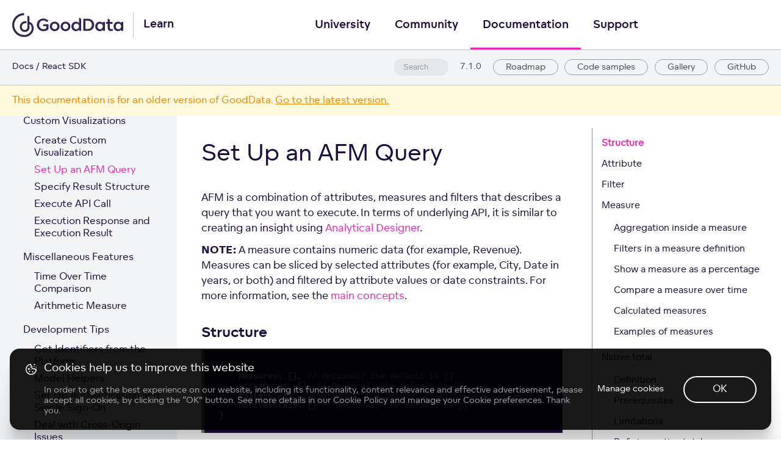

--- FILE ---
content_type: text/html; charset=utf-8
request_url: https://sdk.gooddata.com/gooddata-ui/docs/7.1.0/afm
body_size: 8598
content:
<!DOCTYPE html><html lang="en"><head><meta charSet="utf-8"/><meta http-equiv="X-UA-Compatible" content="IE=edge"/><title>Set Up an AFM Query · GoodData.UI</title><meta name="viewport" content="width=device-width, initial-scale=1.0"/><meta name="generator" content="Docusaurus"/><meta name="description" content="AFM is a combination of attributes, measures and filters that describes a query that you want to execute. In terms of underlying API, it is similar to creating an insight using [Analytical Designer](https://help.gooddata.com/display/doc/Create+an+Insight+with+Analytical+Designer)."/><meta name="docsearch:version" content="7.1.0"/><meta name="docsearch:language" content="en"/><meta property="og:title" content="Set Up an AFM Query · GoodData.UI"/><meta property="og:type" content="website"/><meta property="og:url" content="https://sdk.gooddata.com/gooddata-ui/index.html"/><meta property="og:description" content="AFM is a combination of attributes, measures and filters that describes a query that you want to execute. In terms of underlying API, it is similar to creating an insight using [Analytical Designer](https://help.gooddata.com/display/doc/Create+an+Insight+with+Analytical+Designer)."/><meta property="og:image" content="https://sdk.gooddata.com/gooddata-ui/img/metaimage.png?v=2022"/><meta name="twitter:card" content="summary"/><meta name="twitter:image" content="https://sdk.gooddata.com/gooddata-ui/img/metaimage.png?v=2022"/><link rel="shortcut icon" href="/gooddata-ui/img/favicon.ico"/><link rel="stylesheet" href="https://cdn.jsdelivr.net/docsearch.js/1/docsearch.min.css"/><link rel="stylesheet" href="//cdnjs.cloudflare.com/ajax/libs/highlight.js/9.12.0/styles/default.min.css"/><script async="" src="https://www.googletagmanager.com/gtag/js?id=GTM-5G49LK"></script><script>
              window.dataLayer = window.dataLayer || [];
              function gtag(){dataLayer.push(arguments); }
              gtag('js', new Date());
              gtag('config', 'GTM-5G49LK');
            </script><link rel="stylesheet" href="https://www.gooddata.com/learn-assets/css/Footer.css"/><link rel="stylesheet" href="https://www.gooddata.com/learn-assets/css/CookiesBanner.css"/><script type="text/javascript" src="https://buttons.github.io/buttons.js"></script><script type="text/javascript" src="/gooddata-ui/js/toggleNav.js"></script><script type="text/javascript" src="/gooddata-ui/js/resizeRoadmap.js"></script><script type="text/javascript" src="https://www.gooddata.com/js/vendors/jquery.min.js"></script><script type="text/javascript" src="https://www.gooddata.com/learn-assets/js/footer-plugin.js"></script><script type="text/javascript" src="https://www.gooddata.com/location/location.js"></script><script type="text/javascript" src="https://www.gooddata.com/js/modules/cookies.js"></script><script type="text/javascript" src="/gooddata-ui/js/footer.js"></script><script type="text/javascript" src="/gooddata-ui/js/scrollToSelected.js"></script><script type="text/javascript" src="/gooddata-ui/js/newDocsBanner.js"></script><script src="/gooddata-ui/js/scrollSpy.js"></script><link rel="stylesheet" href="/gooddata-ui/css/main.css"/><script src="/gooddata-ui/js/codetabs.js"></script></head><body class="sideNavVisible separateOnPageNav"><div class="fixedHeaderContainer"><div class="headerWrapper wrapper"><header><a href="/gooddata-ui/"><img class="logo" src="/gooddata-ui/img/gooddata.svg?v=2022" alt="GoodData.UI"/></a><a href="/gooddata-ui/versions.html"><h3>7.1.0</h3></a><div class="navigationWrapper navigationSlider"><nav class="slidingNav"><ul class="nav-site nav-site-internal"><li class=""><a href="/gooddata-ui/docs/about_gooddataui.html" target="_self">GoodData.UI</a></li><li class=""><a href="https://www.gooddata.com/developers/cloud-native/doc/cloud/" target="_self">Docs</a></li><li class=""><a href="https://university.gooddata.com/" target="_self">University</a></li><li class=""><a href="https://community.gooddata.com/" target="_self">Community</a></li><li class=""><a href="https://www.gooddata.com/developers/cloud-native/doc/cloud/" target="_self">Documentation</a></li><li class=""><a href="https://support.gooddata.com/hc/en-us" target="_self">Support</a></li><li class=""><a href="/gooddata-ui/docs/interactive_examples.html" target="_blank">Code samples</a></li><li class=""><a href="https://gdui-examples.herokuapp.com/" target="_blank">Gallery</a></li><li class=""><a href="https://github.com/gooddata/gooddata-ui-sdk/" target="_blank">GitHub</a></li><li class=""><a href="/gooddata-ui/docs/roadmap.html" target="_blank">Roadmap</a></li><li class="navSearchWrapper reactNavSearchWrapper"><input type="text" id="search_input_react" placeholder="Search" title="Search"/></li></ul></nav></div></header></div></div><div class="navPusher"><div class="docMainWrapper wrapper"><div class="docsNavContainer" id="docsNav"><nav class="toc"><div class="toggleNav"><section class="navWrapper wrapper"><div class="navBreadcrumb wrapper"><div class="navToggle" id="navToggler"><div class="hamburger-menu"><div class="line1"></div><div class="line2"></div><div class="line3"></div></div></div><h2><i>›</i><span>Custom Visualizations</span></h2><div class="tocToggler" id="tocToggler"><i class="icon-toc"></i></div></div><div class="navGroups"><div class="navGroup"><h3 class="navGroupCategoryTitle">Getting Started</h3><ul class=""><li class="navListItem"><a class="navItem" href="/gooddata-ui/docs/7.1.0/about_gooddataui.html">About GoodData.UI</a></li><li class="navListItem"><a class="navItem" href="/gooddata-ui/docs/7.1.0/platform_intro.html">Platform Introduction</a></li><li class="navListItem"><a class="navItem" href="/gooddata-ui/docs/7.1.0/installation.html">Installation</a></li><li class="navListItem"><a class="navItem" href="/gooddata-ui/docs/7.1.0/ht_create_your_first_visualization_toolkit.html">Create Your First Application Using Accelerator Toolkit</a></li><li class="navListItem"><a class="navItem" href="/gooddata-ui/docs/7.1.0/ht_create_your_first_visualization.html">Create Your First Application from Scratch</a></li><li class="navListItem"><a class="navItem" href="/gooddata-ui/docs/7.1.0/supported_versions.html">Supported Versions and Compatibility</a></li></ul></div><div class="navGroup"><h3 class="navGroupCategoryTitle">Visual Components</h3><ul class=""><li class="navListItem"><a class="navItem" href="/gooddata-ui/docs/7.1.0/start_with_visual_components.html">Start with Visual Components</a></li><li class="navListItem"><a class="navItem" href="/gooddata-ui/docs/7.1.0/area_chart_component.html">Area Chart</a></li><li class="navListItem"><a class="navItem" href="/gooddata-ui/docs/7.1.0/bar_chart_component.html">Bar Chart</a></li><li class="navListItem"><a class="navItem" href="/gooddata-ui/docs/7.1.0/bubble_chart_component.html">Bubble Chart</a></li><li class="navListItem"><a class="navItem" href="/gooddata-ui/docs/7.1.0/column_chart_component.html">Column Chart</a></li><li class="navListItem"><a class="navItem" href="/gooddata-ui/docs/7.1.0/combo_chart_component.html">Combo Chart</a></li><li class="navListItem"><a class="navItem" href="/gooddata-ui/docs/7.1.0/donut_chart_component.html">Donut Chart</a></li><li class="navListItem"><a class="navItem" href="/gooddata-ui/docs/7.1.0/headline_component.html">Headline</a></li><li class="navListItem"><a class="navItem" href="/gooddata-ui/docs/7.1.0/heatmap_component.html">Heatmap</a></li><li class="navListItem"><a class="navItem" href="/gooddata-ui/docs/7.1.0/kpi_component.html">KPI</a></li><li class="navListItem"><a class="navItem" href="/gooddata-ui/docs/7.1.0/line_chart_component.html">Line Chart</a></li><li class="navListItem"><a class="navItem" href="/gooddata-ui/docs/7.1.0/pie_chart_component.html">Pie Chart</a></li><li class="navListItem"><a class="navItem" href="/gooddata-ui/docs/7.1.0/pivot_table_component.html">Pivot Table</a></li><li class="navListItem"><a class="navItem" href="/gooddata-ui/docs/7.1.0/scatter_plot_component.html">Scatter Plot</a></li><li class="navListItem"><a class="navItem" href="/gooddata-ui/docs/7.1.0/table_component.html">Table</a></li><li class="navListItem"><a class="navItem" href="/gooddata-ui/docs/7.1.0/treemap_component.html">Treemap</a></li><li class="navListItem"><a class="navItem" href="/gooddata-ui/docs/7.1.0/visualization_component.html">Visualization</a></li><li class="navListItem"><a class="navItem" href="/gooddata-ui/docs/7.1.0/afm_components.html">AFM Components</a></li><li class="navListItem"><a class="navItem" href="/gooddata-ui/docs/7.1.0/attribute_filter_component.html">AttributeFilter Component</a></li></ul></div><div class="navGroup"><h3 class="navGroupCategoryTitle">Properties</h3><ul class=""><li class="navListItem"><a class="navItem" href="/gooddata-ui/docs/7.1.0/chart_config.html">Chart Config</a></li><li class="navListItem"><a class="navItem" href="/gooddata-ui/docs/7.1.0/drillable_item.html">DrillableItems</a></li><li class="navListItem"><a class="navItem" href="/gooddata-ui/docs/7.1.0/error_component.html">ErrorComponent</a></li><li class="navListItem"><a class="navItem" href="/gooddata-ui/docs/7.1.0/loading_component.html">LoadingComponent</a></li><li class="navListItem"><a class="navItem" href="/gooddata-ui/docs/7.1.0/on_export_ready.html">OnExportReady</a></li><li class="navListItem"><a class="navItem" href="/gooddata-ui/docs/7.1.0/on_legend_ready.html">OnLegendReady</a></li><li class="navListItem"><a class="navItem" href="/gooddata-ui/docs/7.1.0/on_fire_drill_event.html">OnFireDrillEvent</a></li></ul></div><div class="navGroup"><h3 class="navGroupCategoryTitle">Custom Visualizations</h3><ul class=""><li class="navListItem"><a class="navItem" href="/gooddata-ui/docs/7.1.0/create_new_visualization.html">Create Custom Visualization</a></li><li class="navListItem navListItemActive"><a class="navItem" href="/gooddata-ui/docs/7.1.0/afm.html">Set Up an AFM Query</a></li><li class="navListItem"><a class="navItem" href="/gooddata-ui/docs/7.1.0/result_specification.html">Specify Result Structure</a></li><li class="navListItem"><a class="navItem" href="/gooddata-ui/docs/7.1.0/execute_component.html">Execute API Call</a></li><li class="navListItem"><a class="navItem" href="/gooddata-ui/docs/7.1.0/execution_rest_api_and_result.html">Execution Response and Execution Result</a></li></ul></div><div class="navGroup"><h3 class="navGroupCategoryTitle">Miscellaneous Features</h3><ul class=""><li class="navListItem"><a class="navItem" href="/gooddata-ui/docs/7.1.0/time_over_time_comparison.html">Time Over Time Comparison</a></li><li class="navListItem"><a class="navItem" href="/gooddata-ui/docs/7.1.0/arithmetic_measure.html">Arithmetic Measure</a></li></ul></div><div class="navGroup"><h3 class="navGroupCategoryTitle">Development Tips</h3><ul class=""><li class="navListItem"><a class="navItem" href="/gooddata-ui/docs/7.1.0/gdc_catalog_export.html">Get Identifiers from the Platform</a></li><li class="navListItem"><a class="navItem" href="/gooddata-ui/docs/7.1.0/model_helpers.html">Model Helpers</a></li><li class="navListItem"><a class="navItem" href="/gooddata-ui/docs/7.1.0/sso.html">Set Up Authentication and Single Sign-On</a></li><li class="navListItem"><a class="navItem" href="/gooddata-ui/docs/7.1.0/cors.html">Deal with Cross-Origin Issues</a></li><li class="navListItem"><a class="navItem" href="/gooddata-ui/docs/7.1.0/table_totals.html">Specify Table Totals</a></li><li class="navListItem"><a class="navItem" href="/gooddata-ui/docs/7.1.0/data_layer.html">Access Low Level API</a></li><li class="navListItem"><a class="navItem" href="/gooddata-ui/docs/7.1.0/filter_visual_components.html">Filter Visual Components</a></li><li class="navListItem"><a class="navItem" href="/gooddata-ui/docs/7.1.0/create_custom_attribute_filter.html">Create Custom Filter</a></li><li class="navListItem"><a class="navItem" href="/gooddata-ui/docs/7.1.0/clean_up_your_code.html">Clean Up Your Code</a></li><li class="navListItem"><a class="navItem" href="/gooddata-ui/docs/7.1.0/ht_render_visualization_from_different_domain.html">Access Multiple Domains and Workspaces</a></li><li class="navListItem"><a class="navItem" href="/gooddata-ui/docs/7.1.0/ht_use_react_components_with_vanilla_js.html">Use Vanilla JavaScript</a></li><li class="navListItem"><a class="navItem" href="/gooddata-ui/docs/7.1.0/ht_use_react_component_in_angular_1.x.html">Use Angular 1.x</a></li><li class="navListItem"><a class="navItem" href="/gooddata-ui/docs/7.1.0/ht_use_react_component_in_angular_2.x.html">Use Angular 2+</a></li><li class="navListItem"><a class="navItem" href="/gooddata-ui/docs/7.1.0/ht_create_predicates.html">Create Predicates</a></li></ul></div></div></section></div><script>
            var coll = document.getElementsByClassName('collapsible');
            var checkActiveCategory = true;
            for (var i = 0; i < coll.length; i++) {
              var links = coll[i].nextElementSibling.getElementsByTagName('*');
              if (checkActiveCategory){
                for (var j = 0; j < links.length; j++) {
                  if (links[j].classList.contains('navListItemActive')){
                    coll[i].nextElementSibling.classList.toggle('hide');
                    coll[i].childNodes[1].classList.toggle('rotate');
                    checkActiveCategory = false;
                    break;
                  }
                }
              }

              coll[i].addEventListener('click', function() {
                var arrow = this.childNodes[1];
                arrow.classList.toggle('rotate');
                var content = this.nextElementSibling;
                content.classList.toggle('hide');
              });
            }

            document.addEventListener('DOMContentLoaded', function() {
              createToggler('#navToggler', '#docsNav', 'docsSliderActive');
              createToggler('#tocToggler', 'body', 'tocActive');

              var headings = document.querySelector('.toc-headings');
              headings && headings.addEventListener('click', function(event) {
                var el = event.target;
                while(el !== headings){
                  if (el.tagName === 'A') {
                    document.body.classList.remove('tocActive');
                    break;
                  } else{
                    el = el.parentNode;
                  }
                }
              }, false);

              function createToggler(togglerSelector, targetSelector, className) {
                var toggler = document.querySelector(togglerSelector);
                var target = document.querySelector(targetSelector);

                if (!toggler) {
                  return;
                }

                toggler.onclick = function(event) {
                  event.preventDefault();

                  target.classList.toggle(className);
                };
              }
            });
        </script></nav></div><div class="container mainContainer docsContainer"><div class="wrapper"><div class="post"><header class="postHeader"><h1 id="__docusaurus" class="postHeaderTitle">Set Up an AFM Query</h1></header><article><div><span><p>AFM is a combination of attributes, measures and filters that describes a query that you want to execute. In terms of underlying API, it is similar to creating an insight using <a href="https://help.gooddata.com/display/doc/Create+an+Insight+with+Analytical+Designer">Analytical Designer</a>.</p>
<p><strong>NOTE:</strong> A measure contains numeric data (for example, Revenue). Measures can be sliced by selected attributes (for example, City, Date in years, or both) and filtered by attribute values or date constraints. For more information, see the <a href="/gooddata-ui/docs/7.1.0/platform_intro.html#main-concepts">main concepts</a>.</p>
<h2><a class="anchor" aria-hidden="true" id="structure"></a><a href="#structure" aria-hidden="true" class="hash-link"><svg class="hash-link-icon" aria-hidden="true" height="16" version="1.1" viewBox="0 0 16 16" width="16"><path fill-rule="evenodd" d="M4 9h1v1H4c-1.5 0-3-1.69-3-3.5S2.55 3 4 3h4c1.45 0 3 1.69 3 3.5 0 1.41-.91 2.72-2 3.25V8.59c.58-.45 1-1.27 1-2.09C10 5.22 8.98 4 8 4H4c-.98 0-2 1.22-2 2.5S3 9 4 9zm9-3h-1v1h1c1 0 2 1.22 2 2.5S13.98 12 13 12H9c-.98 0-2-1.22-2-2.5 0-.83.42-1.64 1-2.09V6.25c-1.09.53-2 1.84-2 3.25C6 11.31 7.55 13 9 13h4c1.45 0 3-1.69 3-3.5S14.5 6 13 6z"></path></svg></a>Structure</h2>
<pre><code class="hljs css language-javascript">{
    <span class="hljs-attr">measures</span>: [], <span class="hljs-comment">// Optional; the default is []</span>
    <span class="hljs-attr">attributes</span>: [], <span class="hljs-comment">// Optional; the default is []</span>
    <span class="hljs-attr">filters</span>: [], <span class="hljs-comment">// Optional; the default is []</span>
    <span class="hljs-attr">nativeTotals</span>: [] <span class="hljs-comment">// Optional; the default is []</span>
}
</code></pre>
<p>For more information about TypeScript specifications, see <a href="https://github.com/gooddata/gooddata-typings/blob/v2.0.0/src/AFM.ts#L9">typings</a>.</p>
<h2><a class="anchor" aria-hidden="true" id="attribute"></a><a href="#attribute" aria-hidden="true" class="hash-link"><svg class="hash-link-icon" aria-hidden="true" height="16" version="1.1" viewBox="0 0 16 16" width="16"><path fill-rule="evenodd" d="M4 9h1v1H4c-1.5 0-3-1.69-3-3.5S2.55 3 4 3h4c1.45 0 3 1.69 3 3.5 0 1.41-.91 2.72-2 3.25V8.59c.58-.45 1-1.27 1-2.09C10 5.22 8.98 4 8 4H4c-.98 0-2 1.22-2 2.5S3 9 4 9zm9-3h-1v1h1c1 0 2 1.22 2 2.5S13.98 12 13 12H9c-.98 0-2-1.22-2-2.5 0-.83.42-1.64 1-2.09V6.25c-1.09.53-2 1.84-2 3.25C6 11.31 7.55 13 9 13h4c1.45 0 3-1.69 3-3.5S14.5 6 13 6z"></path></svg></a>Attribute</h2>
<p>Each attribute requires <code>localIdentifier</code> and <code>displayForm</code>.</p>
<ul>
<li><p><code>localIdentifier</code> (string) is specified by the attribute's <code>displayForm</code> identifier.</p>
<p><code>displayForm</code>, or attribute label, is a different means of representing an attribute. For example, the <code>Name</code> attribute might have labels for <code>Firstname</code> and <code>Lastname</code>. For more information, see <a href="https://help.gooddata.com/display/doc/Determine+the+Attribute+Value+ID">Determine the Attribute Value ID</a>.</p></li>
<li><p><code>type</code> (string) can be either <code>date</code> or <code>attribute</code>.</p></li>
</ul>
<pre><code class="hljs css language-javascript"><span class="hljs-comment">// Type: IAttribute</span>
{
    <span class="hljs-attr">localIdentifier</span>: <span class="hljs-string">'&lt;attribute-local-identifier&gt;'</span>,
    <span class="hljs-comment">// Type: ObjQualifier</span>
    <span class="hljs-attr">displayForm</span>: {
        <span class="hljs-attr">identifier</span>: <span class="hljs-string">'&lt;attribute-displayForm-identifier&gt;'</span>    <span class="hljs-comment">// Or URI: '&lt;attribute-displayForm-uri&gt;'</span>
    },
    <span class="hljs-attr">alias</span>: <span class="hljs-string">'My attribute'</span>   <span class="hljs-comment">// Optional; overrides the default attribute title</span>
}
</code></pre>
<p>All attributes are defined using their <code>displayForm</code> identifiers.</p>
<h2><a class="anchor" aria-hidden="true" id="filter"></a><a href="#filter" aria-hidden="true" class="hash-link"><svg class="hash-link-icon" aria-hidden="true" height="16" version="1.1" viewBox="0 0 16 16" width="16"><path fill-rule="evenodd" d="M4 9h1v1H4c-1.5 0-3-1.69-3-3.5S2.55 3 4 3h4c1.45 0 3 1.69 3 3.5 0 1.41-.91 2.72-2 3.25V8.59c.58-.45 1-1.27 1-2.09C10 5.22 8.98 4 8 4H4c-.98 0-2 1.22-2 2.5S3 9 4 9zm9-3h-1v1h1c1 0 2 1.22 2 2.5S13.98 12 13 12H9c-.98 0-2-1.22-2-2.5 0-.83.42-1.64 1-2.09V6.25c-1.09.53-2 1.84-2 3.25C6 11.31 7.55 13 9 13h4c1.45 0 3-1.69 3-3.5S14.5 6 13 6z"></path></svg></a>Filter</h2>
<p>You can limit the execution by providing a <code>filters</code> prop to your AFM. It is an array of filters. Both global filters and measure filters are always interpreted as an intersection of all individual filters (<code>f1 AND f2 AND f3...)</code>.</p>
<p>The structure of individual filters is identical to the <code>filters</code> prop that is used to filter visual components. For more information, see <a href="/gooddata-ui/docs/7.1.0/filter_visual_components.html">Filter Visual Components</a>.</p>
<pre><code class="hljs css language-javascript"><span class="hljs-keyword">const</span> afm = {
    ...
    <span class="hljs-comment">// Optional; by default [];</span>
    <span class="hljs-attr">filters</span>: [ filter1, filter2, ... ]
    ...
}
</code></pre>
<p>Attribute filters (both <code>positiveAttributeFilter</code> and <code>negativeAttributeFilter</code>) can be defined to match attribute elements by their URI (this is the default) or value (text filter).
To use text filters, define the <code>textFilter</code> property of the filter and use values instead of URIs in the <code>in</code> or <code>notIn</code> arrays.</p>
<h2><a class="anchor" aria-hidden="true" id="measure"></a><a href="#measure" aria-hidden="true" class="hash-link"><svg class="hash-link-icon" aria-hidden="true" height="16" version="1.1" viewBox="0 0 16 16" width="16"><path fill-rule="evenodd" d="M4 9h1v1H4c-1.5 0-3-1.69-3-3.5S2.55 3 4 3h4c1.45 0 3 1.69 3 3.5 0 1.41-.91 2.72-2 3.25V8.59c.58-.45 1-1.27 1-2.09C10 5.22 8.98 4 8 4H4c-.98 0-2 1.22-2 2.5S3 9 4 9zm9-3h-1v1h1c1 0 2 1.22 2 2.5S13.98 12 13 12H9c-.98 0-2-1.22-2-2.5 0-.83.42-1.64 1-2.09V6.25c-1.09.53-2 1.84-2 3.25C6 11.31 7.55 13 9 13h4c1.45 0 3-1.69 3-3.5S14.5 6 13 6z"></path></svg></a>Measure</h2>
<p>Measures inside an AFM are represented by an array of the following objects, each of which represents a single measure:</p>
<pre><code class="hljs css language-javascript"><span class="hljs-comment">// Items of AFM.measures</span>
<span class="hljs-comment">// Type: IMeasure</span>
{
    <span class="hljs-attr">localIdentifier</span>: <span class="hljs-string">'&lt;measure-local-identifier&gt;'</span>,
    <span class="hljs-comment">// Type: SimpleMeasureDefinition</span>
    <span class="hljs-attr">definition</span>: {
        <span class="hljs-attr">measure</span>: {
            <span class="hljs-comment">// Type: ObjQualifier</span>
            <span class="hljs-attr">item</span>: {
                <span class="hljs-attr">identifier</span>: <span class="hljs-string">'&lt;measure-identifier&gt;'</span>    <span class="hljs-comment">// Or URI: '&lt;measure-uri&gt;'</span>
            },
            <span class="hljs-attr">aggregation</span>: <span class="hljs-string">'sum'</span>, <span class="hljs-comment">// Optional; by default 'sum'; possible values: 'sum' | 'count' | 'avg' | 'min' | 'max' | 'median' | 'runsum'</span>
            <span class="hljs-attr">filters</span>: [],        <span class="hljs-comment">// Optional; by default []; type: CompatibilityFilter[]</span>
            <span class="hljs-attr">computeRatio</span>: <span class="hljs-literal">true</span>  <span class="hljs-comment">// Optional; by default false</span>
        }
    },
    <span class="hljs-attr">alias</span>: <span class="hljs-string">'Custom measure title'</span>,  <span class="hljs-comment">// Optional; overrides the default measure title</span>
    <span class="hljs-attr">format</span>: <span class="hljs-string">'#,##0.00'</span>  <span class="hljs-comment">// Optional; overrides the default measure format; ignored in some special cases, see the sections below</span>
}

</code></pre>
<p><code>item</code> either contains a measure URL...:</p>
<pre><code class="hljs css language-javascript">item: {
    <span class="hljs-attr">uri</span>: <span class="hljs-string">'&lt;measure-uri&gt;'</span>
}
</code></pre>
<p>...or a measure identifier:</p>
<pre><code class="hljs css language-javascript">item: {
    <span class="hljs-attr">identifier</span>: <span class="hljs-string">'&lt;measure-identifier&gt;'</span>
}

</code></pre>
<p>Besides <code>uri</code> or <code>identifier</code>, a measure requires a <code>localIdentifier</code> string that uniquely identifies the measure in the context of the current AFM. This is used in dimension definitions, sorting, and any other place where you need to target a measure or an attribute.</p>
<p>Though you can use either object URIs or object identifiers (<code>ObjQualifier = IObjUriQualifier | IObjIdentifierQualifier</code>), we recommend that you use the <strong>object identifiers</strong>, which are consistent across your domain regardless of the GoodData workspace that they live in. That means that an object that is used in any workspace within your domain, has the <em>same</em> object identifier in <em>any</em> of those workspaces.</p>
<p>To get the list of catalog items and date datasets from a GoodData workspace in the form of a JavaScript object, use <a href="/gooddata-ui/docs/7.1.0/export_catalog.html">gdc-catalog-export</a>.</p>
<h3><a class="anchor" aria-hidden="true" id="aggregation-inside-a-measure"></a><a href="#aggregation-inside-a-measure" aria-hidden="true" class="hash-link"><svg class="hash-link-icon" aria-hidden="true" height="16" version="1.1" viewBox="0 0 16 16" width="16"><path fill-rule="evenodd" d="M4 9h1v1H4c-1.5 0-3-1.69-3-3.5S2.55 3 4 3h4c1.45 0 3 1.69 3 3.5 0 1.41-.91 2.72-2 3.25V8.59c.58-.45 1-1.27 1-2.09C10 5.22 8.98 4 8 4H4c-.98 0-2 1.22-2 2.5S3 9 4 9zm9-3h-1v1h1c1 0 2 1.22 2 2.5S13.98 12 13 12H9c-.98 0-2-1.22-2-2.5 0-.83.42-1.64 1-2.09V6.25c-1.09.53-2 1.84-2 3.25C6 11.31 7.55 13 9 13h4c1.45 0 3-1.69 3-3.5S14.5 6 13 6z"></path></svg></a>Aggregation inside a measure</h3>
<p>Each measure can specify <code>aggregation</code> of data. Aggregation is represented by a string value that defines the aggregation type.</p>
<table>
<thead>
<tr><th style="text-align:left">Type</th><th style="text-align:left">Description</th></tr>
</thead>
<tbody>
<tr><td style="text-align:left"><code>'sum'</code></td><td style="text-align:left">Returns a sum of all numbers in the set</td></tr>
<tr><td style="text-align:left"><code>'count'</code></td><td style="text-align:left">Counts unique values of a selected attribute in a given dataset determined by the second attribute parameter  (ignores the measure's <code>format</code> value and uses the default value <code>#,##0</code> instead)</td></tr>
<tr><td style="text-align:left"><code>'avg'</code></td><td style="text-align:left">Returns the average value of all numbers in the set; null values are ignored</td></tr>
<tr><td style="text-align:left"><code>'min'</code></td><td style="text-align:left">Returns the minimum value of all numbers in the set</td></tr>
<tr><td style="text-align:left"><code>'max'</code></td><td style="text-align:left">Returns the maximum value of all numbers in the set</td></tr>
<tr><td style="text-align:left"><code>'median'</code></td><td style="text-align:left">Counts the statistical median - an order statistic that gives the &quot;middle&quot; value of a sample. If the &quot;middle&quot; falls between two values, the function returns average of the two middle values. Null values are ignored.</td></tr>
<tr><td style="text-align:left"><code>'runsum'</code></td><td style="text-align:left">Returns a sum of numbers increased by the sum from the previous value (accumulating a sum incrementally)</td></tr>
</tbody>
</table>
<h3><a class="anchor" aria-hidden="true" id="filters-in-a-measure-definition"></a><a href="#filters-in-a-measure-definition" aria-hidden="true" class="hash-link"><svg class="hash-link-icon" aria-hidden="true" height="16" version="1.1" viewBox="0 0 16 16" width="16"><path fill-rule="evenodd" d="M4 9h1v1H4c-1.5 0-3-1.69-3-3.5S2.55 3 4 3h4c1.45 0 3 1.69 3 3.5 0 1.41-.91 2.72-2 3.25V8.59c.58-.45 1-1.27 1-2.09C10 5.22 8.98 4 8 4H4c-.98 0-2 1.22-2 2.5S3 9 4 9zm9-3h-1v1h1c1 0 2 1.22 2 2.5S13.98 12 13 12H9c-.98 0-2-1.22-2-2.5 0-.83.42-1.64 1-2.09V6.25c-1.09.53-2 1.84-2 3.25C6 11.31 7.55 13 9 13h4c1.45 0 3-1.69 3-3.5S14.5 6 13 6z"></path></svg></a>Filters in a measure definition</h3>
<p>Each measure can be filtered by attribute filters. Filters are represented by an array of <code>FilterItem</code> objects. Measure attribute filters use the same <code>FilterItem</code> interface as <a href="/gooddata-ui/docs/7.1.0/afm.html">AFM global filters</a>.</p>
<p>Only one filter of the <code>DateFilter</code> type is allowed in the measure's filter definition.</p>
<ul>
<li>When both the measure filter of the <code>DateFilter</code> type and the AFM global filter of the <code>DateFilter</code> type are set with the <strong>same</strong> date dimension, the measure date filter overrides the AFM global date filter for this measure (global date filters are still applied to other measures that do not have a measure date filter defined).</li>
<li>When the measure filter of the DateFilter type and the AFM global filter of the DateFilter type are set with <strong>different</strong> date dimensions, the filters are interpreted as an intersection of those filters (f1 AND f2).</li>
</ul>
<h3><a class="anchor" aria-hidden="true" id="show-a-measure-as-a-percentage"></a><a href="#show-a-measure-as-a-percentage" aria-hidden="true" class="hash-link"><svg class="hash-link-icon" aria-hidden="true" height="16" version="1.1" viewBox="0 0 16 16" width="16"><path fill-rule="evenodd" d="M4 9h1v1H4c-1.5 0-3-1.69-3-3.5S2.55 3 4 3h4c1.45 0 3 1.69 3 3.5 0 1.41-.91 2.72-2 3.25V8.59c.58-.45 1-1.27 1-2.09C10 5.22 8.98 4 8 4H4c-.98 0-2 1.22-2 2.5S3 9 4 9zm9-3h-1v1h1c1 0 2 1.22 2 2.5S13.98 12 13 12H9c-.98 0-2-1.22-2-2.5 0-.83.42-1.64 1-2.09V6.25c-1.09.53-2 1.84-2 3.25C6 11.31 7.55 13 9 13h4c1.45 0 3-1.69 3-3.5S14.5 6 13 6z"></path></svg></a>Show a measure as a percentage</h3>
<p>When an AFM is executed on the GoodData platform, the result measure data is, by default, returned as raw values (numbers).</p>
<p>If you want the measures data to be displayed as a percentage instead, add a <code>computeRatio</code> property and set it to <code>true</code>.</p>
<p>When the property is enabled, the measure's <code>format</code> value is ignored. The default format <code>#,##0.00%</code> is used instead.</p>
<p>When <code>computeRatio</code> is not specified, it defaults to <code>false</code>, and values from execution are displayed as numbers.</p>
<h3><a class="anchor" aria-hidden="true" id="compare-a-measure-over-time"></a><a href="#compare-a-measure-over-time" aria-hidden="true" class="hash-link"><svg class="hash-link-icon" aria-hidden="true" height="16" version="1.1" viewBox="0 0 16 16" width="16"><path fill-rule="evenodd" d="M4 9h1v1H4c-1.5 0-3-1.69-3-3.5S2.55 3 4 3h4c1.45 0 3 1.69 3 3.5 0 1.41-.91 2.72-2 3.25V8.59c.58-.45 1-1.27 1-2.09C10 5.22 8.98 4 8 4H4c-.98 0-2 1.22-2 2.5S3 9 4 9zm9-3h-1v1h1c1 0 2 1.22 2 2.5S13.98 12 13 12H9c-.98 0-2-1.22-2-2.5 0-.83.42-1.64 1-2.09V6.25c-1.09.53-2 1.84-2 3.25C6 11.31 7.55 13 9 13h4c1.45 0 3-1.69 3-3.5S14.5 6 13 6z"></path></svg></a>Compare a measure over time</h3>
<p>To compare a measure over time, add one of the supported measure types described in <a href="/gooddata-ui/docs/7.1.0/time_over_time_comparison.html">Time Over Time Comparison</a> to <code>afm.measures</code>.</p>
<h3><a class="anchor" aria-hidden="true" id="calculated-measures"></a><a href="#calculated-measures" aria-hidden="true" class="hash-link"><svg class="hash-link-icon" aria-hidden="true" height="16" version="1.1" viewBox="0 0 16 16" width="16"><path fill-rule="evenodd" d="M4 9h1v1H4c-1.5 0-3-1.69-3-3.5S2.55 3 4 3h4c1.45 0 3 1.69 3 3.5 0 1.41-.91 2.72-2 3.25V8.59c.58-.45 1-1.27 1-2.09C10 5.22 8.98 4 8 4H4c-.98 0-2 1.22-2 2.5S3 9 4 9zm9-3h-1v1h1c1 0 2 1.22 2 2.5S13.98 12 13 12H9c-.98 0-2-1.22-2-2.5 0-.83.42-1.64 1-2.09V6.25c-1.09.53-2 1.84-2 3.25C6 11.31 7.55 13 9 13h4c1.45 0 3-1.69 3-3.5S14.5 6 13 6z"></path></svg></a>Calculated measures</h3>
<p>To create calculated measures (for example, when you want to subtract a measure from another measure), add arithmetic measures described in <a href="/gooddata-ui/docs/7.1.0/arithmetic_measure.html">Arithmetic Measure</a> to <code>afm.measures</code>.</p>
<h3><a class="anchor" aria-hidden="true" id="examples-of-measures"></a><a href="#examples-of-measures" aria-hidden="true" class="hash-link"><svg class="hash-link-icon" aria-hidden="true" height="16" version="1.1" viewBox="0 0 16 16" width="16"><path fill-rule="evenodd" d="M4 9h1v1H4c-1.5 0-3-1.69-3-3.5S2.55 3 4 3h4c1.45 0 3 1.69 3 3.5 0 1.41-.91 2.72-2 3.25V8.59c.58-.45 1-1.27 1-2.09C10 5.22 8.98 4 8 4H4c-.98 0-2 1.22-2 2.5S3 9 4 9zm9-3h-1v1h1c1 0 2 1.22 2 2.5S13.98 12 13 12H9c-.98 0-2-1.22-2-2.5 0-.83.42-1.64 1-2.09V6.25c-1.09.53-2 1.84-2 3.25C6 11.31 7.55 13 9 13h4c1.45 0 3-1.69 3-3.5S14.5 6 13 6z"></path></svg></a>Examples of measures</h3>
<h4><a class="anchor" aria-hidden="true" id="simple-measure"></a><a href="#simple-measure" aria-hidden="true" class="hash-link"><svg class="hash-link-icon" aria-hidden="true" height="16" version="1.1" viewBox="0 0 16 16" width="16"><path fill-rule="evenodd" d="M4 9h1v1H4c-1.5 0-3-1.69-3-3.5S2.55 3 4 3h4c1.45 0 3 1.69 3 3.5 0 1.41-.91 2.72-2 3.25V8.59c.58-.45 1-1.27 1-2.09C10 5.22 8.98 4 8 4H4c-.98 0-2 1.22-2 2.5S3 9 4 9zm9-3h-1v1h1c1 0 2 1.22 2 2.5S13.98 12 13 12H9c-.98 0-2-1.22-2-2.5 0-.83.42-1.64 1-2.09V6.25c-1.09.53-2 1.84-2 3.25C6 11.31 7.55 13 9 13h4c1.45 0 3-1.69 3-3.5S14.5 6 13 6z"></path></svg></a>Simple measure</h4>
<pre><code class="hljs css language-javascript">{
    <span class="hljs-attr">measures</span>: [
        <span class="hljs-comment">// Type: IMeasure</span>
        {
            <span class="hljs-attr">definition</span>: {
                <span class="hljs-attr">measure</span>: {
                    <span class="hljs-attr">item</span>: {
                        <span class="hljs-attr">identifier</span>: <span class="hljs-string">'&lt;measure-identifier&gt;'</span>    <span class="hljs-comment">// Or URI: '&lt;measure-uri&gt;'</span>
                    }
                }
            },
            <span class="hljs-attr">localIdentifier</span>: <span class="hljs-string">'&lt;measure-local-identifier&gt;'</span>
        }
    ]
}
</code></pre>
<h4><a class="anchor" aria-hidden="true" id="complex-measure"></a><a href="#complex-measure" aria-hidden="true" class="hash-link"><svg class="hash-link-icon" aria-hidden="true" height="16" version="1.1" viewBox="0 0 16 16" width="16"><path fill-rule="evenodd" d="M4 9h1v1H4c-1.5 0-3-1.69-3-3.5S2.55 3 4 3h4c1.45 0 3 1.69 3 3.5 0 1.41-.91 2.72-2 3.25V8.59c.58-.45 1-1.27 1-2.09C10 5.22 8.98 4 8 4H4c-.98 0-2 1.22-2 2.5S3 9 4 9zm9-3h-1v1h1c1 0 2 1.22 2 2.5S13.98 12 13 12H9c-.98 0-2-1.22-2-2.5 0-.83.42-1.64 1-2.09V6.25c-1.09.53-2 1.84-2 3.25C6 11.31 7.55 13 9 13h4c1.45 0 3-1.69 3-3.5S14.5 6 13 6z"></path></svg></a>Complex measure</h4>
<pre><code class="hljs css language-javascript"><span class="hljs-comment">// Type: IAfm</span>
{
    <span class="hljs-attr">measures</span>: [
        <span class="hljs-comment">// Type: IMeasure</span>
        {
            <span class="hljs-attr">localIdentifier</span>: <span class="hljs-string">'&lt;measure-local-identifier&gt;'</span>,
            <span class="hljs-comment">// Type: MeasureDefinition</span>
            <span class="hljs-attr">definition</span>: {
                <span class="hljs-attr">measure</span>: {
                    <span class="hljs-comment">// Type: ObjQualifier</span>
                    <span class="hljs-attr">item</span>: {
                        <span class="hljs-attr">identifier</span>: <span class="hljs-string">'&lt;measure-identifier&gt;'</span>    <span class="hljs-comment">// Or URI: '&lt;measure-uri&gt;'</span>
                    },
                    <span class="hljs-attr">aggregation</span>: <span class="hljs-string">'count'</span>,   <span class="hljs-comment">// Optional; by default 'sum'; possible values: 'sum' | 'count' | 'avg' | 'min' | 'max' | 'median' | 'runsum'</span>
                    <span class="hljs-comment">// Optional; By default []; type: CompatibilityFilter[]</span>
                    <span class="hljs-attr">filters</span>: [
                        <span class="hljs-comment">// Type: IAbsoluteDateFilter</span>
                        {
                            <span class="hljs-attr">absoluteDateFilter</span>: {
                                <span class="hljs-attr">dataSet</span>: {
                                    <span class="hljs-attr">identifier</span>: <span class="hljs-string">'&lt;date-dataset-identifier&gt;'</span> <span class="hljs-comment">// Or URI: '&lt;date-dataset-uri&gt;'</span>
                                },
                                <span class="hljs-attr">from</span>: <span class="hljs-string">'2017-07-31'</span>, <span class="hljs-comment">// Supported string format 'YYYY-MM-DD'</span>
                                <span class="hljs-attr">to</span>: <span class="hljs-string">'2017-08-29'</span> <span class="hljs-comment">// Supported string format 'YYYY-MM-DD'</span>
                            }
                        },
                        <span class="hljs-comment">// Type: IPositiveAttributeFilter</span>
                        {
                            <span class="hljs-attr">positiveAttributeFilter</span>: {
                                <span class="hljs-attr">displayForm</span>: {
                                    <span class="hljs-attr">identifier</span>: <span class="hljs-string">'&lt;attribute-displayForm-identifier&gt;'</span> <span class="hljs-comment">// Or URI: '&lt;attribute-displayForm-uri&gt;'</span>
                                },
                                <span class="hljs-attr">in</span>: [<span class="hljs-string">'&lt;attribute-element-uri-1&gt;'</span>, <span class="hljs-string">'&lt;attribute-element-uri-2&gt;'</span>] <span class="hljs-comment">// Elements to filter by are specified by URI</span>
                            }
                        },
                    ],
                    <span class="hljs-attr">computeRatio</span>: <span class="hljs-literal">true</span>      <span class="hljs-comment">// Optional; by default false</span>
                }
            },
            <span class="hljs-attr">alias</span>: <span class="hljs-string">'Custom measure title'</span>,  <span class="hljs-comment">// Optional; overrides the default measure title</span>
            <span class="hljs-attr">format</span>: <span class="hljs-string">'#,##0.00'</span>  <span class="hljs-comment">// Optional; overrides the default measure format</span>
        }
    ]
}
</code></pre>
<h4><a class="anchor" aria-hidden="true" id="measure-with-global-filters"></a><a href="#measure-with-global-filters" aria-hidden="true" class="hash-link"><svg class="hash-link-icon" aria-hidden="true" height="16" version="1.1" viewBox="0 0 16 16" width="16"><path fill-rule="evenodd" d="M4 9h1v1H4c-1.5 0-3-1.69-3-3.5S2.55 3 4 3h4c1.45 0 3 1.69 3 3.5 0 1.41-.91 2.72-2 3.25V8.59c.58-.45 1-1.27 1-2.09C10 5.22 8.98 4 8 4H4c-.98 0-2 1.22-2 2.5S3 9 4 9zm9-3h-1v1h1c1 0 2 1.22 2 2.5S13.98 12 13 12H9c-.98 0-2-1.22-2-2.5 0-.83.42-1.64 1-2.09V6.25c-1.09.53-2 1.84-2 3.25C6 11.31 7.55 13 9 13h4c1.45 0 3-1.69 3-3.5S14.5 6 13 6z"></path></svg></a>Measure with global filters</h4>
<pre><code class="hljs css language-javascript"><span class="hljs-comment">// Type: IAfm</span>
{
    <span class="hljs-attr">measures</span>: [
        <span class="hljs-comment">// Type: IMeasure</span>
        {
            <span class="hljs-attr">localIdentifier</span>: <span class="hljs-string">'&lt;measure-local-identifier&gt;'</span>,
            <span class="hljs-comment">// Type: MeasureDefinition</span>
            <span class="hljs-attr">definition</span>: {
                <span class="hljs-attr">measure</span>: {
                    <span class="hljs-comment">// Type: ObjQualifier</span>
                    <span class="hljs-attr">item</span>: {
                        <span class="hljs-attr">identifier</span>: <span class="hljs-string">'&lt;measure-identifier&gt;'</span>    <span class="hljs-comment">// Or URI: '&lt;measure-uri&gt;'</span>
                    },
                    <span class="hljs-attr">aggregation</span>: <span class="hljs-string">'count'</span>,   <span class="hljs-comment">// Optional; by default 'sum'; possible values: 'sum' | 'count' | 'avg' | 'min' | 'max' | 'median' | 'runsum'</span>
                    <span class="hljs-attr">computeRatio</span>: <span class="hljs-literal">true</span>      <span class="hljs-comment">// Optional; by default false</span>
                }
            },
            <span class="hljs-attr">alias</span>: <span class="hljs-string">'Custom measure title'</span>,  <span class="hljs-comment">// Optional; overrides the default measure title</span>
            <span class="hljs-attr">format</span>: <span class="hljs-string">'#,##0.00'</span>  <span class="hljs-comment">// Optional; overrides the default measure format</span>
        }
    ],
    <span class="hljs-comment">// Optional; By default []; Type: CompatibilityFilter[]</span>
    <span class="hljs-attr">filters</span>: [
        <span class="hljs-comment">// Type: IAbsoluteDateFilter</span>
        {
            <span class="hljs-attr">absoluteDateFilter</span>: {
                    <span class="hljs-attr">dataSet</span>: {
                    <span class="hljs-attr">identifier</span>: <span class="hljs-string">'&lt;date-dataset-identifier&gt;'</span> <span class="hljs-comment">// Or URI: '&lt;date-dataset-uri&gt;'</span>
                },
                <span class="hljs-attr">from</span>: <span class="hljs-string">'2017-07-31'</span>, <span class="hljs-comment">// Supported string format 'YYYY-MM-DD'</span>
                <span class="hljs-attr">to</span>: <span class="hljs-string">'2017-08-29'</span> <span class="hljs-comment">// Supported string format 'YYYY-MM-DD'</span>
            }
        },
        <span class="hljs-comment">// Type: IPositiveAttributeFilter</span>

        {
            <span class="hljs-attr">positiveAttributeFilter</span>: {
                <span class="hljs-attr">displayForm</span>: {
                    <span class="hljs-attr">identifier</span>: <span class="hljs-string">'&lt;attribute-displayForm-identifier&gt;'</span> <span class="hljs-comment">// Or URI: '&lt;attribute-displayForm-uri&gt;'</span>
                },
                <span class="hljs-attr">in</span>: [<span class="hljs-string">'&lt;attribute-element-value-1&gt;'</span>, <span class="hljs-string">'&lt;attribute-element-value-2&gt;'</span>], <span class="hljs-comment">// Elements to filter by are specified by value</span>
                <span class="hljs-attr">textFilter</span>: <span class="hljs-literal">true</span>
            }
        }
    ]

}
</code></pre>
<h2><a class="anchor" aria-hidden="true" id="native-total"></a><a href="#native-total" aria-hidden="true" class="hash-link"><svg class="hash-link-icon" aria-hidden="true" height="16" version="1.1" viewBox="0 0 16 16" width="16"><path fill-rule="evenodd" d="M4 9h1v1H4c-1.5 0-3-1.69-3-3.5S2.55 3 4 3h4c1.45 0 3 1.69 3 3.5 0 1.41-.91 2.72-2 3.25V8.59c.58-.45 1-1.27 1-2.09C10 5.22 8.98 4 8 4H4c-.98 0-2 1.22-2 2.5S3 9 4 9zm9-3h-1v1h1c1 0 2 1.22 2 2.5S13.98 12 13 12H9c-.98 0-2-1.22-2-2.5 0-.83.42-1.64 1-2.09V6.25c-1.09.53-2 1.84-2 3.25C6 11.31 7.55 13 9 13h4c1.45 0 3-1.69 3-3.5S14.5 6 13 6z"></path></svg></a>Native total</h2>
<p>Native totals in the AFM structure represent a definition of the data needed for computing correct results.</p>
<h3><a class="anchor" aria-hidden="true" id="definition"></a><a href="#definition" aria-hidden="true" class="hash-link"><svg class="hash-link-icon" aria-hidden="true" height="16" version="1.1" viewBox="0 0 16 16" width="16"><path fill-rule="evenodd" d="M4 9h1v1H4c-1.5 0-3-1.69-3-3.5S2.55 3 4 3h4c1.45 0 3 1.69 3 3.5 0 1.41-.91 2.72-2 3.25V8.59c.58-.45 1-1.27 1-2.09C10 5.22 8.98 4 8 4H4c-.98 0-2 1.22-2 2.5S3 9 4 9zm9-3h-1v1h1c1 0 2 1.22 2 2.5S13.98 12 13 12H9c-.98 0-2-1.22-2-2.5 0-.83.42-1.64 1-2.09V6.25c-1.09.53-2 1.84-2 3.25C6 11.31 7.55 13 9 13h4c1.45 0 3-1.69 3-3.5S14.5 6 13 6z"></path></svg></a>Definition</h3>
<pre><code class="hljs css language-javascript">...
nativeTotals: [
    {
        <span class="hljs-attr">measureIdentifier</span>: string       <span class="hljs-comment">// The local measure identifier for which total is defined</span>
        <span class="hljs-attr">attributeIdentifiers</span>: string[]  <span class="hljs-comment">// A subset of local attribute identifiers in AFM defining total placement</span>
    },
    ...
]
</code></pre>
<h3><a class="anchor" aria-hidden="true" id="prerequisites"></a><a href="#prerequisites" aria-hidden="true" class="hash-link"><svg class="hash-link-icon" aria-hidden="true" height="16" version="1.1" viewBox="0 0 16 16" width="16"><path fill-rule="evenodd" d="M4 9h1v1H4c-1.5 0-3-1.69-3-3.5S2.55 3 4 3h4c1.45 0 3 1.69 3 3.5 0 1.41-.91 2.72-2 3.25V8.59c.58-.45 1-1.27 1-2.09C10 5.22 8.98 4 8 4H4c-.98 0-2 1.22-2 2.5S3 9 4 9zm9-3h-1v1h1c1 0 2 1.22 2 2.5S13.98 12 13 12H9c-.98 0-2-1.22-2-2.5 0-.83.42-1.64 1-2.09V6.25c-1.09.53-2 1.84-2 3.25C6 11.31 7.55 13 9 13h4c1.45 0 3-1.69 3-3.5S14.5 6 13 6z"></path></svg></a>Prerequisites</h3>
<p>Native total items must be in sync with <a href="/gooddata-ui/docs/7.1.0/result_specification.html">result specification (ResultSpec)</a> and its dimension totals. If they are not in sync, it is treated as a bad execution request.</p>
<h3><a class="anchor" aria-hidden="true" id="limitations"></a><a href="#limitations" aria-hidden="true" class="hash-link"><svg class="hash-link-icon" aria-hidden="true" height="16" version="1.1" viewBox="0 0 16 16" width="16"><path fill-rule="evenodd" d="M4 9h1v1H4c-1.5 0-3-1.69-3-3.5S2.55 3 4 3h4c1.45 0 3 1.69 3 3.5 0 1.41-.91 2.72-2 3.25V8.59c.58-.45 1-1.27 1-2.09C10 5.22 8.98 4 8 4H4c-.98 0-2 1.22-2 2.5S3 9 4 9zm9-3h-1v1h1c1 0 2 1.22 2 2.5S13.98 12 13 12H9c-.98 0-2-1.22-2-2.5 0-.83.42-1.64 1-2.09V6.25c-1.09.53-2 1.84-2 3.25C6 11.31 7.55 13 9 13h4c1.45 0 3-1.69 3-3.5S14.5 6 13 6z"></path></svg></a>Limitations</h3>
<p>Native total are curretly supported only for:</p>
<ul>
<li>Table visualizations</li>
<li>Grand native totals
<ul>
<li><code>nativeTotal.attributeIdentifiers</code> is an empty array.</li>
</ul></li>
</ul>
<h3><a class="anchor" aria-hidden="true" id="defining-native-totals"></a><a href="#defining-native-totals" aria-hidden="true" class="hash-link"><svg class="hash-link-icon" aria-hidden="true" height="16" version="1.1" viewBox="0 0 16 16" width="16"><path fill-rule="evenodd" d="M4 9h1v1H4c-1.5 0-3-1.69-3-3.5S2.55 3 4 3h4c1.45 0 3 1.69 3 3.5 0 1.41-.91 2.72-2 3.25V8.59c.58-.45 1-1.27 1-2.09C10 5.22 8.98 4 8 4H4c-.98 0-2 1.22-2 2.5S3 9 4 9zm9-3h-1v1h1c1 0 2 1.22 2 2.5S13.98 12 13 12H9c-.98 0-2-1.22-2-2.5 0-.83.42-1.64 1-2.09V6.25c-1.09.53-2 1.84-2 3.25C6 11.31 7.55 13 9 13h4c1.45 0 3-1.69 3-3.5S14.5 6 13 6z"></path></svg></a>Defining native totals</h3>
<p>See <a href="table_totals_in_execution_context.md">Table Totals in ExecutionObject</a>.</p>
<h3><a class="anchor" aria-hidden="true" id="example"></a><a href="#example" aria-hidden="true" class="hash-link"><svg class="hash-link-icon" aria-hidden="true" height="16" version="1.1" viewBox="0 0 16 16" width="16"><path fill-rule="evenodd" d="M4 9h1v1H4c-1.5 0-3-1.69-3-3.5S2.55 3 4 3h4c1.45 0 3 1.69 3 3.5 0 1.41-.91 2.72-2 3.25V8.59c.58-.45 1-1.27 1-2.09C10 5.22 8.98 4 8 4H4c-.98 0-2 1.22-2 2.5S3 9 4 9zm9-3h-1v1h1c1 0 2 1.22 2 2.5S13.98 12 13 12H9c-.98 0-2-1.22-2-2.5 0-.83.42-1.64 1-2.09V6.25c-1.09.53-2 1.84-2 3.25C6 11.31 7.55 13 9 13h4c1.45 0 3-1.69 3-3.5S14.5 6 13 6z"></path></svg></a>Example</h3>
<pre><code class="hljs css language-javascript">...
nativeTotals: [
    {
        <span class="hljs-attr">measureIdentifier</span>: <span class="hljs-string">'&lt;measure-local-identifier-1&gt;'</span>,
        <span class="hljs-attr">attributeIdentifiers</span>: [] <span class="hljs-comment">// only Grand totals are currently supported so the array should be empty</span>
    },
    ...
]
</code></pre>
</span></div></article></div><div class="docs-prevnext"><a class="docs-prev button" href="/gooddata-ui/docs/7.1.0/create_new_visualization.html"><span class="arrow-prev">← </span><span>Start With Custom Visualizations</span></a><a class="docs-next button" href="/gooddata-ui/docs/7.1.0/result_specification.html"><span>Specify the Result Structure</span><span class="arrow-next"> →</span></a></div></div></div><nav class="onPageNav"><ul class="toc-headings"><li><a href="#structure">Structure</a></li><li><a href="#attribute">Attribute</a></li><li><a href="#filter">Filter</a></li><li><a href="#measure">Measure</a><ul class="toc-headings"><li><a href="#aggregation-inside-a-measure">Aggregation inside a measure</a></li><li><a href="#filters-in-a-measure-definition">Filters in a measure definition</a></li><li><a href="#show-a-measure-as-a-percentage">Show a measure as a percentage</a></li><li><a href="#compare-a-measure-over-time">Compare a measure over time</a></li><li><a href="#calculated-measures">Calculated measures</a></li><li><a href="#examples-of-measures">Examples of measures</a></li></ul></li><li><a href="#native-total">Native total</a><ul class="toc-headings"><li><a href="#definition">Definition</a></li><li><a href="#prerequisites">Prerequisites</a></li><li><a href="#limitations">Limitations</a></li><li><a href="#defining-native-totals">Defining native totals</a></li><li><a href="#example">Example</a></li></ul></li></ul></nav></div><footer class="footer" id="footer"></footer></div><script type="text/javascript" src="https://cdn.jsdelivr.net/docsearch.js/1/docsearch.min.js"></script><script>window.twttr=(function(d,s, id){var js,fjs=d.getElementsByTagName(s)[0],t=window.twttr||{};if(d.getElementById(id))return t;js=d.createElement(s);js.id=id;js.src='https://platform.twitter.com/widgets.js';fjs.parentNode.insertBefore(js, fjs);t._e = [];t.ready = function(f) {t._e.push(f);};return t;}(document, 'script', 'twitter-wjs'));</script><script>
                document.addEventListener('keyup', function(e) {
                  if (e.target !== document.body) {
                    return;
                  }
                  // keyCode for '/' (slash)
                  if (e.keyCode === 191) {
                    const search = document.getElementById('search_input_react');
                    search && search.focus();
                  }
                });
              </script><script>
              var search = docsearch({
                appId: 'WMJ16KLCLT',
                apiKey: 'e5b1637b413b99533ae0f13f3d9d1417',
                indexName: 'gooddata',
                inputSelector: '#search_input_react',
                algoliaOptions: {"facetFilters":["version:7.1.0"]}
              });
            </script></body></html>

--- FILE ---
content_type: text/css; charset=utf-8
request_url: https://sdk.gooddata.com/gooddata-ui/css/main.css
body_size: 10977
content:
a,abbr,acronym,address,applet,article,aside,audio,b,big,blockquote,body,canvas,caption,center,cite,code,dd,del,details,dfn,div,dl,dt,em,embed,fieldset,figcaption,figure,footer,form,h1,h2,h3,h4,h5,h6,header,hgroup,html,i,iframe,img,ins,kbd,label,legend,li,mark,menu,nav,object,ol,output,p,pre,q,ruby,s,samp,section,small,span,strike,strong,sub,summary,sup,table,tbody,td,tfoot,th,thead,time,tr,tt,u,ul,var,video{border:0;font:inherit;font-size:100%;margin:0;padding:0;vertical-align:baseline}body{color:#24292e;font-family:-apple-system,BlinkMacSystemFont,Segoe UI,Helvetica,Arial,sans-serif,Apple Color Emoji,Segoe UI Emoji,Segoe UI Symbol;font-size:16px;line-height:1.5;-ms-text-size-adjust:100%;-webkit-text-size-adjust:100%;word-wrap:break-word}*{box-sizing:border-box}b,strong{font-weight:600}em,i{font-style:italic}[type=checkbox]{box-sizing:border-box;padding:0}a,a:hover{text-decoration:none}a:hover{color:#ed26b7}a:active,a:hover{outline-width:0}a:not([href]){color:inherit;text-decoration:none}p{margin-bottom:1em;margin-top:0}h1,h2,h3,h4,h5,h6{color:inherit;font-weight:600;line-height:1.25;margin-bottom:16px;margin-top:1.5em}h1{font-size:32px}h2{font-size:24px}h3{font-size:20px}h4{font-size:16px}h5{font-size:14px}h6{font-size:13.6px}ol,ul{margin-bottom:1em;margin-top:0;padding-left:2em}ol ol,ul ol{list-style-type:lower-roman}ol ol,ol ul,ul ol,ul ul{margin-bottom:0;margin-top:0}ol ol ol,ol ul ol,ul ol ol,ul ul ol{list-style-type:lower-alpha}li{word-wrap:break-all}li>p{margin-top:1em}li+li{margin-top:.25em}img{border-style:none;box-sizing:content-box;max-width:100%}img[align=right]{padding-left:1.25em}img[align=left]{padding-right:1.25em}table{border-collapse:collapse;border-spacing:0;margin-bottom:16px;margin-top:0;width:100%}table tr{background-color:transparent;border-top:1px solid #dfe2e5}table tr:nth-child(2n){background-color:#f6f8fa}table td,table th{border:1px solid #dfe2e5;padding:6px 13px}table th{background-color:inherit;font-weight:600}table td,table th{color:inherit}blockquote{color:#6a737d;font-size:16px;margin:0 0 16px;padding:0 1em}blockquote>:first-child{margin-top:0}blockquote>:last-child{margin-bottom:0}code{background-color:rgba(27,31,35,.05);border-radius:3px;color:inherit;font-family:SFMono-Regular,Menlo,Monaco,Consolas,Liberation Mono,Courier New,monospace;font-size:85%;margin:0;padding:3.2px 6.4px}pre{margin-bottom:16px}pre code{background-color:transparent;border:0;display:inline;font-size:85%;line-height:inherit;margin:0;max-width:auto;overflow:visible;padding:0;white-space:pre;word-break:normal;word-wrap:normal}kbd{background-color:#fafbfc;border:1px solid #d1d5da;border-bottom-color:#c6cbd1;border-radius:3px;box-shadow:inset 0 -1px 0 #c6cbd1;color:#444d56;display:inline-block;font-family:SFMono-Regular,Menlo,Monaco,Consolas,Liberation Mono,Courier New,monospace;font-size:68.75%;line-height:10px;padding:3px 5px;vertical-align:middle}hr{border:1px solid #dfe2e5;box-sizing:content-box;margin:1.5em 0;overflow:hidden;padding:0}hr:after,hr:before{content:"";display:table}hr:after{clear:both}body{background-color:#fff;min-height:100vh;text-rendering:optimizeLegibility}@media only screen and (min-width:736px){body{display:flex;flex-direction:column}}article:after,article:before{content:"";display:table}article:after{clear:both}article>:first-child{margin-top:0}article>:last-child{margin-bottom:0}article iframe,article p img{display:block;margin-left:auto;margin-right:auto;max-width:100%}.anchor{display:block;position:relative;top:-80px}.hash-link{line-height:1;margin-left:-20px;opacity:0;padding-right:4px;transition:opacity .3s}.hash-link:hover{opacity:1!important;transition:none}.hash-link .hash-link-icon{vertical-align:middle}.button{border:1px solid #ed26b7;border-radius:3px;color:#ed26b7;display:inline-block;font-size:14px;font-weight:400;line-height:1.2em;padding:10px;text-decoration:none!important;text-transform:uppercase;transition:background .3s,color .3s}.button:hover{background:#ed26b7;color:#fff}h1:hover .hash-link,h2:hover .hash-link,h3:hover .hash-link,h4:hover .hash-link{opacity:.5;transition:none}blockquote{background-color:rgba(255,229,100,.3);border-left:8px solid #ffe564;padding:15px 30px 15px 15px}.wrapper{margin:0 auto;max-width:1100px;padding:0 20px}.wrapper blockquote>p:first-child{padding-top:0}.center{display:block}.center,.homeContainer{text-align:center}.homeContainer .homeWrapper{padding:2em 10px}.homeContainer .homeWrapper .wrapper{margin:0 auto;max-width:900px;padding:0 20px}.homeContainer .homeWrapper .projectLogo img{height:100px;margin-bottom:0}.homeContainer .homeWrapper #project_title{font-size:300%;letter-spacing:-.08em;line-height:1em;margin-bottom:80px}.homeContainer .homeWrapper #project_tagline{font-size:200%;letter-spacing:-.04em;line-height:1em}.projectLogo{display:none;pointer-events:none}.projectLogo img{height:100px;margin-bottom:0}.projectIntro{margin:40px 0}.projectTitle{color:#ed26b7;font-size:250%;line-height:1em}.projectTitle>small{display:block;font-weight:400;font-size:50%;line-height:1em;margin:.7em 0 1.3em}@media only screen and (min-width:480px){.projectTitle{font-size:300%;margin:.3em 0}.projectLogo img{height:200px;margin-bottom:10px}.homeContainer .homeWrapper{padding-left:10px;padding-right:10px}}@media only screen and (min-width:736px){.homeContainer .homeWrapper{position:relative}.homeContainer .homeWrapper #inner{max-width:600px;padding-right:40px}}@media only screen and (min-width:1200px){.homeContainer .homeWrapper #inner{max-width:750px}.homeContainer .homeWrapper .projectLogo{align-items:center;bottom:0;display:flex;justify-content:flex-end;left:0;padding:2em 100px 4em;position:absolute;right:0;top:0}.homeContainer .homeWrapper .projectLogo img{height:100%;max-height:250px}}@media only screen and (min-width:1500px){.homeContainer .homeWrapper #inner{max-width:1100px;padding-bottom:40px;padding-top:40px}.wrapper{max-width:1400px}}.mainContainer{flex:1 1 0%;max-width:100%;padding:40px 0}.mainContainer .wrapper{text-align:left}.mainContainer .wrapper .allShareBlock{padding:10px 0}.mainContainer .wrapper .allShareBlock .pluginBlock{margin:12px 0;padding:0}.mainContainer .wrapper .post{position:relative}.mainContainer .wrapper .post.basicPost{margin-top:30px}.mainContainer .wrapper .post .postHeader{margin-bottom:16px}.mainContainer .wrapper .post .postHeaderTitle{margin-top:0;padding:0}.docsContainer .wrapper .post .postHeader:before,.docsContainer .wrapper .post .postHeaderTitle:before{content:"";display:block;height:90px;margin-top:-90px;visibility:hidden;pointer-events:none}.mainContainer .wrapper .post .postSocialPlugins{padding-top:1em}.mainContainer .wrapper .post .docPagination{background:#ed26b7;bottom:0;left:0;position:absolute;right:0}.mainContainer .wrapper .post .docPagination .pager{display:inline-block;width:50%}.mainContainer .wrapper .post .docPagination .pagingNext{float:right;text-align:right}.mainContainer .wrapper .post .docPagination a{border:none;color:#fff;display:block;padding:4px 12px}.mainContainer .wrapper .post .docPagination a:hover{background-color:#f9f9f9;color:#393939}.mainContainer .wrapper .post .docPagination a .pagerLabel{display:inline}.mainContainer .wrapper .post .docPagination a .pagerTitle{display:none}@media only screen and (min-width:480px){.mainContainer .wrapper .post .docPagination a .pagerLabel{display:none}.mainContainer .wrapper .post .docPagination a .pagerTitle{display:inline}}@media only screen and (min-width:1024px){.mainContainer .wrapper .post{display:block}.mainContainer .wrapper .posts .post{width:100%}}@media only screen and (max-width:1023px){.docsContainer .wrapper .post .postHeader:before,.docsContainer .wrapper .post .postHeaderTitle:before{content:"";display:block;height:200px;margin-top:-200px;visibility:hidden;pointer-events:none}}.fixedHeaderContainer{background:#ed26b7;color:#fff;min-height:50px;padding:8px 0;position:fixed;width:100%;z-index:9999;transform:translateZ(0)}@media only screen and (min-width:1024px){.fixedHeaderContainer{flex-shrink:0}}.fixedHeaderContainer a{align-items:center;border:0;color:#fff;display:flex;flex-flow:row nowrap;height:34px;z-index:10000}.fixedHeaderContainer header{display:flex;flex-flow:row nowrap;position:relative;text-align:left}.fixedHeaderContainer header img{height:100%;margin-right:10px}.fixedHeaderContainer header .headerTitle{font-size:1.25em;margin:0}.fixedHeaderContainer header .headerTitleWithLogo{display:block;font-size:1.25em;line-height:18px;margin:0;position:relative;z-index:9999}.fixedHeaderContainer header h3{color:#fff;font-size:16px;margin:0 0 0 10px;text-decoration:underline}@media (max-width:480px){.headerTitle{font-size:17px}.headerTitleWithLogo{display:none!important}}.promoSection{display:flex;flex-flow:column wrap;font-size:125%;line-height:1.6em;position:relative;z-index:99}.promoSection .promoRow{padding:10px 0}.promoSection .promoRow .pluginWrapper{display:block}.promoSection .promoRow .pluginWrapper.ghStarWrapper,.promoSection .promoRow .pluginWrapper.ghWatchWrapper{height:28px}.promoSection .promoRow .pluginRowBlock{display:flex;flex-wrap:wrap;justify-content:center;margin:0 -2px}.promoSection .promoRow .pluginRowBlock .pluginWrapper{padding:0 2px}.promoSection .promoRow .pluginRowBlock iframe{margin-left:2px;margin-top:5px}input[type=search]{-moz-appearance:none;-webkit-appearance:none}.navSearchWrapper{align-items:center;align-self:center;display:flex;justify-content:center;padding-left:10px;position:absolute;right:10px;top:10px}.navSearchWrapper:before{border:3px solid #e5e5e5;border-radius:50%;content:" ";display:block;height:6px;left:15px;position:absolute;top:50%;transform:translateY(-58%);width:6px;z-index:1}.navSearchWrapper:after{background:#e5e5e5;content:" ";height:7px;left:24px;position:absolute;top:55%;transform:rotate(-45deg);width:3px;z-index:1}.navSearchWrapper .aa-dropdown-menu{background:#f9f9f9;border:3px solid rgba(57,57,57,.25);color:#393939;font-size:14px;left:auto!important;line-height:1.2em;right:0!important}.navSearchWrapper .aa-dropdown-menu .algolia-docsearch-suggestion--category-header{background:#ed26b7;color:#fff;font-size:14px;font-weight:400}.navSearchWrapper .aa-dropdown-menu .algolia-docsearch-suggestion--category-header .algolia-docsearch-suggestion--highlight{background-color:#ed26b7;color:#fff}.navSearchWrapper .aa-dropdown-menu .algolia-docsearch-suggestion--subcategory-column .algolia-docsearch-suggestion--highlight,.navSearchWrapper .aa-dropdown-menu .algolia-docsearch-suggestion--title .algolia-docsearch-suggestion--highlight{color:#ed26b7}.navSearchWrapper .aa-dropdown-menu .algolia-docsearch-suggestion--subcategory-column,.navSearchWrapper .aa-dropdown-menu .algolia-docsearch-suggestion__secondary{border-color:rgba(57,57,57,.3)}input#search_input_react{background-color:rgba(0,0,0,.2);border:none;border-radius:20px;color:#fff;font-size:14px;font-weight:300;line-height:20px;outline:none;padding-left:25px;position:relative;transition:width .5s ease;width:170px}.navSearchWrapper:before{left:24px}.navSearchWrapper:after{left:35px}input#search_input_react:active,input#search_input_react:focus{color:#fff;width:220px}.navigationSlider .slidingNav .navSearchWrapper .algolia-docsearch-footer a{height:auto}@media only screen and (max-width:735px){.navSearchWrapper{width:40%}}input::-moz-placeholder{color:#e5e5e5}input::placeholder{color:#e5e5e5}.hljs{padding:1.25rem 1.5rem}.gridBlock{padding:0}.gridBlock>*{box-sizing:border-box}.gridBlock .fourByGridBlock img,.gridBlock .threeByGridBlock img,.gridBlock .twoByGridBlock img{max-width:100%}.gridBlock .gridClear{clear:both}@media only screen and (max-width:735px){.gridBlock .fourByGridBlock{flex:1 0 26%}}@media only screen and (min-width:736px){.gridBlock{display:flex;flex-direction:row;flex-wrap:wrap}.gridBlock>*{margin:0 12px}.gridBlock>:first-child{margin-left:0}.gridBlock>:last-child{margin-right:0}.gridBlock .twoByGridBlock{flex:1 0 40%}.gridBlock .threeByGridBlock{flex:1 0 26%}.gridBlock .fourByGridBlock{flex:1 0 20%}h2+.gridBlock{padding-top:20px}}@media only screen and (min-width:1400px){.gridBlock{display:flex;flex-direction:row;flex-wrap:wrap}}.alignCenter{text-align:center}.alignRight{text-align:right}.imageAlignSide{display:flex;flex-flow:row wrap}.blockImage{max-width:730px}.imageAlignSide .blockImage{flex:0 1 500px;max-width:500px}@media only screen and (max-width:735px){.imageAlignSide .blockImage{display:none}}.imageAlignSide .blockContent{flex:1 1}.imageAlignBottom .blockImage{margin:0 auto 20px;max-width:730px}.imageAlignBottom.alignCenter .blockImage{margin-left:auto;margin-right:auto}.imageAlignTop .blockImage{margin-bottom:20px;max-width:80px}.imageAlignTop.alignCenter .blockImage{margin-left:auto;margin-right:auto}.imageAlignRight .blockImage{margin-left:40px}.imageAlignLeft .blockImage{margin-right:40px}.container .gridBlock .blockContent p{padding:0}.container .wrapper .alignCenter h2{text-align:center}.container .wrapper .imageAlignSide h2{text-align:left}.container .wrapper .imageAlignSide p{margin:0 0 40px;max-width:560px}.highlightBackground{background:rgba(153,66,79,.7);color:#fff}.highlightBackground a{font-weight:800}.container.highlightBackground .wrapper h1,.container.highlightBackground .wrapper h2,.container.highlightBackground .wrapper h3,.container.highlightBackground .wrapper h4,.container.highlightBackground .wrapper h5,.highlightBackground a{border-color:#fff;color:#fff}.lightBackground{background:#f7f7f7}.darkBackground{background:grey;color:#fff}.darkBackground a,.darkBackground code{color:#d6b3b8}.container.darkBackground .wrapper h1,.container.darkBackground .wrapper h2,.container.darkBackground .wrapper h3,.container.darkBackground .wrapper h4,.container.darkBackground .wrapper h5{border-color:#fff;color:#fff}.container.paddingAll{padding:40px}.container.paddingBottom{padding-bottom:80px}.container.paddingLeft{padding-left:40px}.container.paddingRight{padding-right:40px}.container.paddingTop{padding-top:80px}@media only screen and (max-width:735px){.container.paddingBottom{padding-bottom:40px}.container.paddingTop{padding-top:20px}}@media only screen and (max-width:1023px){.responsiveList .blockContent{position:relative}.responsiveList .blockContent>div{padding-left:20px}.responsiveList .blockContent:before{content:"\2022";position:absolute}}.navigationSlider .navSlideout{cursor:pointer;padding-top:4px;position:absolute;right:10px;top:0;transition:top .3s;z-index:101}.navigationSlider .slidingNav{bottom:auto;box-sizing:border-box;left:0;position:fixed;right:0;top:0}.navigationSlider .slidingNav.slidingNavActive{height:auto;padding-top:42px;width:300px}.navigationSlider .slidingNav ul{background:#205c3b;box-sizing:border-box;color:#fff;display:flex;flex-wrap:nowrap;list-style:none;margin-top:50px;padding:0;width:100%}.navigationSlider .slidingNav.slidingNavActive ul{display:block}.navigationSlider .slidingNav ul li{flex:1 1 auto;margin:0;text-align:center;white-space:nowrap}.navigationSlider .slidingNav ul li a{align-items:center;box-sizing:border-box;color:#ed26b7;color:inherit;display:flex;font-size:.9em;height:auto;height:50px;justify-content:center;padding:10px;transition:background-color .3s}.navigationSlider .slidingNav ul li.siteNavGroupActive>a,.navigationSlider .slidingNav ul li.siteNavItemActive>a,.navigationSlider .slidingNav ul li>a:focus,.navigationSlider .slidingNav ul li>a:hover{background-color:#ed26b7}.languages-icon{width:20px}#languages-dropdown{pointer-events:none;position:absolute;width:100%}#languages-dropdown.visible{display:flex}#languages-dropdown.hide{display:none}#languages-dropdown-items{background-color:#ed26b7;display:flex;flex-direction:column;min-width:120px;pointer-events:all}#languages li{display:block}.navPusher{left:0;min-height:100%;padding-top:100px;position:relative;z-index:99}.singleRowMobileNav.navPusher{padding-top:50px}.navPusher:after{background:rgba(0,0,0,.4);content:"";height:0;opacity:0;position:absolute;right:0;top:0;transition:opacity .5s,width .1s .5s,height .1s .5s;width:0}@media screen and (min-width:1024px){.navPusher{display:flex;flex-direction:column;min-height:calc(100vh - 50px);padding-top:50px}.navPusher,.navPusher>:first-child{flex-grow:1}}.sliderActive .navPusher:after{height:100%;opacity:1;transition:opacity .5s;width:100%;z-index:100}@media only screen and (max-width:1024px){.reactNavSearchWrapper input#search_input_react{background-color:rgba(242,196,178,.25);border:none;border-radius:20px;box-sizing:border-box;color:#393939;font-size:14px;line-height:20px;outline:none;padding-left:38px;position:relative;transition:background-color .2s cubic-bezier(.68,-.55,.265,1.55),width .2s cubic-bezier(.68,-.55,.265,1.55),color .2s ease;width:100%;height:30px}.reactNavSearchWrapper input#search_input_react:active,.reactNavSearchWrapper input#search_input_react:focus{background-color:#ed26b7;color:#fff}.reactNavSearchWrapper .algolia-docsearch-suggestion--subcategory-inline{display:none}.reactNavSearchWrapper>span{width:100%}.reactNavSearchWrapper .aa-dropdown-menu{font-size:12px;line-height:2em;padding:0;border-width:1px;min-width:500px}.reactNavSearchWrapper .algolia-docsearch-suggestion__secondary{border-top:none}.aa-suggestions{min-height:140px;max-height:60vh;-webkit-overflow-scrolling:touch;overflow-y:scroll}#languages-dropdown{left:0;top:50px}#languages-dropdown-items{background-color:#ed26b7;display:flex;flex-direction:row}}@media only screen and (min-width:1024px){.navSearchWrapper{padding-left:10px;position:relative;right:auto;top:auto}.reactNavSearchWrapper input#search_input_react{height:100%;padding-top:8px;padding-bottom:8px;padding-left:38px}.navSearchWrapper .algolia-autocomplete{display:block}.navigationSlider{height:34px;margin-left:auto;position:relative}.navigationSlider .navSlideout{display:none}.navigationSlider nav.slidingNav{background:none;height:auto;position:relative;right:auto;top:auto;width:auto}.navigationSlider .slidingNav ul{background:none;display:flex;flex-flow:row nowrap;margin:0;padding:0;width:auto}.navigationSlider .slidingNav ul li a{border:0;color:hsla(0,0%,100%,.8);display:flex;font-size:16px;font-size:1em;font-weight:300;height:32px;line-height:1.2em;margin:0;padding:6px 10px}.navigationSlider .slidingNav ul li.siteNavGroupActive a,.navigationSlider .slidingNav ul li.siteNavItemActive a,.navigationSlider .slidingNav ul li a:hover{color:#fff}}@media only screen and (max-width:735px){.navigationSlider .slidingNav ul{overflow-x:auto}.navigationSlider .slidingNav ul::-webkit-scrollbar{display:none}.reactNavSearchWrapper .aa-dropdown-menu{min-width:400px}}@media only screen and (max-width:475px){.reactNavSearchWrapper .aa-dropdown-menu{min-width:300px}}.docMainWrapper .wrapper{padding-left:0;padding-right:0;padding-top:10px}@media only screen and (min-width:1024px){.docMainWrapper{width:100%}.docMainWrapper>*{margin:0 24px}.docMainWrapper>:first-child{margin-left:0}.docMainWrapper>:last-child{margin-right:0}.docMainWrapper .mainContainer{min-width:0}}.edit-page-link{float:right;font-size:10px;font-weight:400;margin-top:3px;text-decoration:none}@media only screen and (max-width:1023px){.edit-page-link{display:none}}.docLastUpdate{font-size:13px;font-style:italic;margin:20px 0;text-align:right}.docs-prevnext{margin:20px 0}.docs-prevnext:after{clear:both;content:" ";display:table}.docs-next{float:right}.docs-prev{float:left}@media only screen and (max-width:735px){.docs-next{clear:both;float:left}.docs-next,.docs-prev{margin:10px 0}.arrow-next{float:right;margin-left:10px}.arrow-prev{float:left;margin-right:10px}.function-name-prevnext{width:200px;display:inline-block;white-space:nowrap;overflow:hidden;text-overflow:ellipsis}}.hide{display:none}.collapsible{cursor:pointer}.collapsible .arrow{float:right;margin-right:8px;margin-top:-4px;transform:rotate(90deg);transition:transform .2s linear}.collapsible .arrow.rotate{transform:rotate(180deg)}@media only screen and (max-width:1023px){.docsNavContainer{background:#fff;left:0;position:fixed;width:100%;z-index:100}}@media only screen and (min-width:1024px){.docsNavContainer{flex:0 0 240px;height:calc(100vh - 50px);position:sticky;overflow-y:auto;top:50px}}.docsSliderActive.docsNavContainer{box-sizing:border-box;height:100%;-webkit-overflow-scrolling:touch;overflow-y:auto;overscroll-behavior:contain;padding-bottom:50px}.docsNavContainer .toc .navBreadcrumb{background-color:#f1f1f1;box-sizing:border-box;display:flex;flex-flow:row nowrap;font-size:12px;height:48px;overflow:hidden;padding:8px 20px}.docsNavContainer .toc .navWrapper{padding:0}@media only screen and (min-width:1024px){.docsNavContainer .toc .navBreadcrumb{display:none}.navBreadcrumb h2{padding:0 10px}.separateOnPageNav .docsNavContainer{flex:0 0 240px}}.navBreadcrumb a,.navBreadcrumb span{border:0;color:#393939}@media only screen and (max-width:735px){.anchor{top:-144px}}@media only screen and (min-width:1024px){.toc{padding:40px 0}}.toc section{padding:0;position:relative}.toc section .navGroups{display:none;padding:48px 20px 60px}.toc .toggleNav{color:#393939;position:relative}.toc .toggleNav .navToggle{cursor:pointer;height:32px;margin-right:10px;position:relative;text-align:left;width:18px}.hamburger-menu{position:absolute;top:6px;width:100%}.line1,.line2,.line3{width:100%;height:3px;background-color:#393939;margin:3px 0;transition:.4s;border-radius:10px}.docsSliderActive .hamburger-menu{top:12px}.docsSliderActive .line1{position:absolute;top:50%;transform:rotate(-45deg)}.docsSliderActive .line2{display:none}.docsSliderActive .line3{position:absolute;top:50%;transform:rotate(45deg)}.toggleNav h2 i{padding:0 4px}.toc .toggleNav .navGroup{margin-bottom:16px}.toc .toggleNav .subNavGroup{margin-bottom:0}.toc .toggleNav .navGroup .navGroupCategoryTitle{color:#393939;font-size:18px;font-weight:500;line-height:1.2em;margin-bottom:8px;margin-top:0}.toc .toggleNav .navGroup .navGroupSubcategoryTitle{color:#393939;font-size:14px;font-weight:500;line-height:1.5;margin-bottom:0;margin-top:0;padding:4px 0}.toc .toggleNav .navGroup .navListItem{margin:0}.toc .toggleNav .navGroup h3 i:not(:empty){box-sizing:border-box;color:rgba(57,57,57,.5);display:inline-block;height:16px;margin-right:10px;text-align:center;transition:color .2s;width:16px}.toc .toggleNav ul{padding:0 8px}.docsSliderActive .toc .toggleNav ul{padding-left:0}.toc .toggleNav ul li{list-style-type:none;padding:0}.toc .toggleNav ul li a{border:none;color:#717171;display:block;font-size:14px;padding:4px 0;transition:color .3s}.toc .toggleNav ul li.navListItemActive a,.toc .toggleNav ul li a:focus,.toc .toggleNav ul li a:hover{color:#ed26b7}.docsSliderActive .toc .navBreadcrumb,.tocActive .navBreadcrumb{border-bottom:1px solid #ccc;margin-bottom:20px;position:fixed;width:100%}.toc .toggleNav .navBreadcrumb h2{border:0;flex-grow:1;font-size:16px;font-weight:600;line-height:32px;margin:0;padding:0}.docsSliderActive .toc section .navGroups{display:block;padding-top:60px}.tocToggler{cursor:pointer;height:32px;line-height:32px;margin-right:-10px;padding:0 10px}.icon-toc{box-sizing:border-box;display:inline-block;line-height:normal;position:relative;top:-1px;vertical-align:middle}.icon-toc,.icon-toc:after,.icon-toc:before{background-color:currentColor;border:1px solid;border-radius:50%;box-sizing:border-box;height:4px;width:4px}.icon-toc:after,.icon-toc:before{content:"";position:absolute}.icon-toc:before{left:-1px;top:-7px}.icon-toc:after{left:-1px;top:5px}.tocActive .icon-toc{border-radius:0;height:16px;transform:rotate(45deg);width:3px}.tocActive .icon-toc:before{border-radius:0;height:3px;left:50%;top:50%;transform:translate(-50%,-50%);width:16px}.tocActive .icon-toc:after{content:""}@media only screen and (min-width:1024px){.docMainWrapper{display:flex;flex-flow:row nowrap}.docMainWrapper .wrapper{padding-top:0;padding-left:0;padding-right:0}}.onPageNav{display:none;margin-bottom:40px}.onPageNav::-webkit-scrollbar{width:7px}.onPageNav::-webkit-scrollbar-track{background:#f1f1f1;border-radius:10px}.onPageNav::-webkit-scrollbar-thumb{background:#888;border-radius:10px}.onPageNav::-webkit-scrollbar-thumb:hover{background:#555}.onPageNav a{color:#717171}.onPageNav .toc-headings>li>a.active,.onPageNav .toc-headings>li>a.hover{font-weight:600;color:#ed26b7}.onPageNav ul{list-style:none}.onPageNav ul li{font-size:12px;line-height:16px;padding-bottom:8px}.onPageNav ul ul{padding:8px 0 0 20px}.onPageNav ul ul li{padding-bottom:5px}@media only screen and (min-width:1024px){.toc section .navGroups{display:block;padding:8px 0 0}.navBreadcrumb h2{padding:0 10px}}@supports (position:sticky){@media only screen and (max-width:1023px){.tocActive .onPageNav{background:#fff;bottom:0;display:block;left:0;overflow-y:auto;overscroll-behavior:contain;padding:0 20px;position:fixed;right:0;top:148px;z-index:10;margin-bottom:0}.tocActive .singleRowMobileNav .onPageNav{top:98px}.tocActive .navBreadcrumb h2,.tocActive .navToggle{visibility:hidden}.tocActive .onPageNav>.toc-headings{padding:12px 0}}@media only screen and (min-width:1024px){.separateOnPageNav .headerWrapper.wrapper,.separateOnPageNav .wrapper{max-width:1400px}.separateOnPageNav .toc{width:auto}.separateOnPageNav.sideNavVisible .navPusher .mainContainer{flex:1 auto;max-width:100%;min-width:0}.onPageNav{align-self:flex-start;display:block;flex:0 0 240px;max-height:calc(100vh - 90px);overflow-y:auto;position:sticky;top:90px}.onPageNav>.toc-headings{border-left:1px solid #e0e0e0;padding:10px 0 2px 15px}.tocToggler{display:none}}}.blog .wrapper{max-width:1100px}.blogContainer .posts .post{border-bottom:1px solid #e0e0e0;border-radius:3px;margin-bottom:20px;padding-bottom:20px}.blogContainer .postHeader{margin-bottom:10px}.blogContainer .postHeaderTitle{margin-top:0}.blogContainer .postHeader p.post-meta{margin-bottom:10px;padding:0}.blogContainer .postHeader .authorBlock{display:flex}.blogContainer .postHeader .post-authorName{color:rgba(57,57,57,.7);display:flex;flex-direction:column;font-size:14px;font-weight:400;justify-content:center;margin-right:10px;margin-top:0;margin-bottom:0;padding:0}.blogContainer .postHeader .authorPhoto{border-radius:50%;height:30px;overflow:hidden;width:30px}.blogContainer .postHeader .authorPhoto.authorPhotoBig{height:50px;width:50px}.blog-recent{margin:20px 0}.blog-recent>a{float:left}@media only screen and (max-width:735px){.blog-recent{height:40px}}.blogSocialSection{display:block;padding:36px 0}.blogSocialSection .blogSocialSectionItem{padding-bottom:5px}.fb-like{display:block;margin-bottom:20px;width:100%}.more-users{margin:0 auto;max-width:560px;text-align:center}.productShowcaseSection{padding:0 20px;text-align:center}.productShowcaseSection.paddingTop{padding-top:20px}.productShowcaseSection.paddingBottom{padding-bottom:80px}.productShowcaseSection h2{color:#ed26b7;font-size:30px;line-height:1em;margin-top:20px;padding:10px 0;text-align:center}.productShowcaseSection p{margin:0 auto;max-width:560px;padding:.8em 0}.productShowcaseSection .logos{align-items:center;display:flex;flex-flow:row wrap;justify-content:center;padding:20px}.productShowcaseSection .logos img{max-height:110px;padding:20px;width:110px}@media only screen and (max-width:735px){.productShowcaseSection .logos img{max-height:64px;padding:20px;width:64px}}.showcaseSection{margin:0 auto;max-width:900px}.showcaseSection,.showcaseSection .prose h1{text-align:center}.showcaseSection .prose{margin:0 auto;max-width:560px;text-align:center}.showcaseSection .logos{align-items:center;display:flex;flex-flow:row wrap;justify-content:center}.showcaseSection .logos img{max-height:128px;padding:20px;width:128px}@media only screen and (max-width:735px){.showcaseSection .logos img{max-height:64px;padding:20px;width:64px}}.nav-footer{background:#20232a;border:none;color:#202020;font-size:15px;-webkit-font-smoothing:antialiased;-moz-osx-font-smoothing:grayscale;font-weight:400;line-height:24px;padding-bottom:2em;padding-top:2em;position:relative}@media only screen and (min-width:1024px){.nav-footer{flex-shrink:0}}.nav-footer .sitemap{display:flex;justify-content:space-between;margin:0 auto 3em;max-width:1080px}.nav-footer .sitemap div{flex:1}.nav-footer .sitemap .nav-home{display:table;height:72px;margin:-12px 20px 0 0;opacity:.4;padding:10px;transition:opacity .15s ease-in-out;width:72px}.nav-footer .sitemap .nav-home:focus,.nav-footer .sitemap .nav-home:hover{opacity:1}@media only screen and (max-width:735px){.nav-footer .sitemap{display:flex;flex-direction:column;margin:0 2em 3em;width:calc(100% - 4em)}.nav-footer .sitemap>div{margin-bottom:18px}}.nav-footer .sitemap a{color:hsla(0,0%,100%,.6);display:block;margin:2px 0;padding:3px 0}.nav-footer .sitemap a:focus,.nav-footer .sitemap a:hover,.nav-footer .sitemap h5>a:focus,.nav-footer .sitemap h5>a:hover{color:#fff;text-decoration:none}.nav-footer .sitemap h5,.nav-footer .sitemap h6{margin:0 0 10px}.nav-footer .sitemap h5,.nav-footer .sitemap h5>a,.nav-footer .sitemap h6,.nav-footer .sitemap h6>a{color:#fff}.nav-footer .sitemap h5>a,.nav-footer .sitemap h6>a{margin:0 -10px}.nav-footer .fbOpenSource{display:block;margin:1em auto;opacity:.4;transition:opacity .15s ease-in-out;width:170px}.nav-footer .fbOpenSource:hover{opacity:1}.nav-footer .copyright{color:hsla(0,0%,100%,.4);text-align:center}.nav-footer .social{padding:5px 0}.tabs{border-top:1px solid #cfcfcf}.nav-tabs{display:flex;border-bottom:4px solid #e0e0e0;width:100%;padding:0;overflow-x:auto;white-space:nowrap;max-height:100%}.nav-tabs::-webkit-scrollbar{display:none}.tabs .tab-pane:focus{outline:none}.tabs .nav-tabs>div{font-size:14px;line-height:1.14286;padding:12px 16px;text-decoration:none;display:block;cursor:pointer}.tabs .nav-tabs>div.active{border-bottom:4px solid #ed26b7}.tab-pane{display:none}.tab-pane.active{display:block}.tab-pane>pre{white-space:pre-wrap}.tab-pane>pre>code{margin-top:0;border-radius:0;box-shadow:none}@font-face{font-family:dc8ebcd096d8d65d80200bbe8e045d86;src:url(../fonts/3b0b43206ff82b5e0ccd8bfb1bcaac76.woff2) format("woff2"),url(../fonts/dc8ebcd096d8d65d80200bbe8e045d86.woff) format("woff");font-weight:400;font-style:normal}@font-face{font-family:bca6d3310b5c9dae1dae416e8abc8405;src:url(../fonts/11c42aac24b0c1dea0b6c3fd9a9d359e.woff2) format("woff2"),url(../fonts/bca6d3310b5c9dae1dae416e8abc8405.woff) format("woff");font-weight:400;font-style:normal}@font-face{font-family:ae2e11957f2c90bcba60dd109b5379f5;src:url(../fonts/8072c81499658513a0f702db8a9ace34.woff2) format("woff2"),url(../fonts/ae2e11957f2c90bcba60dd109b5379f5.woff) format("woff");font-weight:400;font-style:normal}body,h1,h2,h3,h4{font-family:dc8ebcd096d8d65d80200bbe8e045d86,Helvetica,Arial,sans-serif;font-weight:400;line-height:1.25}.mainContainer,body{color:#1c0d3f;font-size:16px}.container.mainContainer .wrapper .post .postHeader h1,.container.mainContainer .wrapper .post h2,.container.mainContainer .wrapper .post h3,.productShowcaseSection h2,h1,h2,h3,h4{padding:0;color:#1c0d3f}h1{margin-bottom:30px;font-size:48px;font-weight:400}@media only screen and (min-width:1025px){h1{font-size:68px}}h1 small{margin:0;font-size:2rem;font-weight:400;line-height:2.75rem}.mainContainer .wrapper .post h1,.productShowcaseSection h2,h2{margin-bottom:24px;font-size:38px}.mainContainer .wrapper .post h2,h3{font-size:23px}.mainContainer .wrapper .post h2,.mainContainer .wrapper .post h3,h3,h4{margin-bottom:12px;font-family:bca6d3310b5c9dae1dae416e8abc8405,Helvetica,Arial,sans-serif;font-weight:400}.mainContainer .wrapper .post h3,h4{font-size:18px}.mainContainer .wrapper .post h4{font-family:bca6d3310b5c9dae1dae416e8abc8405,Helvetica,Arial,sans-serif;font-size:17px;font-weight:400}.blockElement p,.mainContainer .wrapper p{margin:.7rem 0;padding:0;font-size:17px;line-height:1.5}strong{font-family:ae2e11957f2c90bcba60dd109b5379f5,Helvetica,Arial,sans-serif;font-weight:400}*,:after,:before{box-sizing:border-box}.responsiveImage{background-repeat:no-repeat;background-size:cover}@media only screen and (max-width:1280px){.noMobile{display:none}}.separateOnPageNav.doc .wrapper,.separateOnPageNav .headerWrapper.wrapper,.wrapper{width:100%;max-width:1440px}blockquote{overflow:hidden;padding:0 8px 0 10px;border:none;border-radius:3px;color:#f18600;background:rgba(250,218,35,.15)}blockquote a{color:#f18600;text-decoration:underline}blockquote p{margin:4px 0}.mainContainer .wrapper blockquote a{text-decoration:underline}table{display:block;max-width:100%;overflow:auto;border:none;background-color:transparent}table tr td,table tr th{min-width:100px;padding:.3rem;border:none;font-family:dc8ebcd096d8d65d80200bbe8e045d86,Helvetica,Arial,sans-serif;font-size:.9rem;font-weight:lighter;line-height:1.3rem}table tr td code,table tr th code{color:#00c18d}table tr th{text-transform:none}table thead{border:none}table thead tr:nth-of-type(odd){background-color:transparent}table thead tr th{color:#94a1ad;font-size:.8rem}table tbody tr:nth-of-type(odd){background-color:rgba(221,228,235,.4)}.versionsContainer .post{padding-right:20px;padding-left:20px}.versionsContainer .post h2{margin-top:1rem}.versionsContainer .post table{min-width:500px}.versionsContainer .post table tbody th{width:150px}@media only screen and (min-width:736px){.versionsContainer .post table{min-width:500px}}@media only screen and (max-width:735px){.versionsContainer .post table{width:100%}}@media only screen and (min-width:1025px){.versionsContainer{margin-right:260px;margin-left:326px}}@media only screen and (min-width:736px){.blogContainer .lonePost:first-child,.blogContainer .post:first-child,.blogContainer .posts:first-child,.blogContainer .wrapper .lonePost:first-child,.blogContainer .wrapper .post:first-child,.blogContainer .wrapper .posts:first-child,.mainContainer .lonePost:first-child,.mainContainer .post:first-child,.mainContainer .posts:first-child,.mainContainer .wrapper .lonePost:first-child,.mainContainer .wrapper .post:first-child,.mainContainer .wrapper .posts:first-child{padding-top:0}}.footer{padding:0}.anchor{top:-160px}.fixedHeaderContainer{padding:0;background:#fff}@media only screen and (min-width:1025px){.fixedHeaderContainer{height:140px}}.fixedHeaderContainer:after{content:"";position:absolute;top:81px;right:0;bottom:0;left:0;border-top:1px solid rgba(0,0,0,.2);border-bottom:1px solid rgba(0,0,0,.2);background-color:#f2f4f6}@media only screen and (max-width:1024px){.fixedHeaderContainer:after{display:none}}.fixedHeaderContainer .logo,.fixedHeaderContainer header img{width:182px;height:40px;margin-right:0}.fixedHeaderContainer header{height:81px;align-items:center}.fixedHeaderContainer header:before{content:"Learn";order:1;display:none;align-self:center;margin-left:16px;padding:10px 16px;border-left:1px solid #bfc9d1;color:#1c0d3f;font-family:bca6d3310b5c9dae1dae416e8abc8405,Helvetica,Arial,sans-serif;font-size:18px;line-height:1.25}@media only screen and (min-width:1025px){.fixedHeaderContainer header:before{display:block}}@media only screen and (min-width:1400px){.fixedHeaderContainer header:before{position:absolute;left:182px}}.fixedHeaderContainer header>a{flex:0 0 auto}.fixedHeaderContainer header>a:active h3,.fixedHeaderContainer header>a:focus h3,.fixedHeaderContainer header>a:hover h3{text-decoration:underline}@media only screen and (min-width:1400px){.fixedHeaderContainer header>a:first-child{position:absolute}}.fixedHeaderContainer header a .logo{display:block;opacity:.9}.fixedHeaderContainer header a:hover .logo{opacity:1}.fixedHeaderContainer header h2{display:none}.fixedHeaderContainer header h3{position:absolute;right:0;display:none;margin:0;color:#464e56;font-family:dc8ebcd096d8d65d80200bbe8e045d86,Helvetica,Arial,sans-serif;font-weight:lighter;font-size:.9rem;text-decoration:none}.separateOnPageNav .fixedHeaderContainer header h3{display:flex}@media only screen and (min-width:1025px){.fixedHeaderContainer header h3{top:101px;right:471px}}.navigationSlider{position:static;flex:1 1 auto;order:1}.navigationSlider .slidingNav{padding:0}.navigationSlider .slidingNav ul{position:static;background-color:transparent}@media only screen and (max-width:1024px){.navigationSlider .slidingNav ul{width:auto;margin-left:10px;margin-right:10px;margin-top:81px}}@media only screen and (min-width:1025px){.navigationSlider .slidingNav ul{justify-content:center}}.navigationSlider .slidingNav ul li{flex:0 1 auto;padding:0}.navigationSlider .slidingNav ul li a{margin:0;padding:20px 20px 16px;border-bottom:3px solid transparent;line-height:24px;font-family:bca6d3310b5c9dae1dae416e8abc8405,Helvetica,Arial,sans-serif;font-size:18px;text-decoration:none;transition:all .2s}.navigationSlider .slidingNav ul li a,.navigationSlider .slidingNav ul li a:active,.navigationSlider .slidingNav ul li a:focus,.navigationSlider .slidingNav ul li a:hover{color:#1c0d3f}.navigationSlider .slidingNav ul li a:active,.navigationSlider .slidingNav ul li a:focus,.navigationSlider .slidingNav ul li a:hover{border-color:#ed26b7;background-color:transparent}.navigationSlider .slidingNav ul li a:empty{display:none}@media only screen and (min-width:1025px){.navigationSlider .slidingNav ul li a[href="https://www.gooddata.com/developers/"]{position:relative;margin-right:20px;padding-left:25px}.navigationSlider .slidingNav ul li a[href="https://www.gooddata.com/developers/"]:before{content:"";display:inline-block;position:absolute;left:0;top:28px;width:24px;height:24px;background:url(https://www.gooddata.com/learn-assets/img/navicon-learn.svg) 50% no-repeat;background-size:contain}.navigationSlider .slidingNav ul li a[href="https://www.gooddata.com/developers/"]:after{content:"";display:inline-block;position:absolute;right:-9px;top:30px;width:2px;height:22px;background:#000}}.navigationSlider .slidingNav ul li a[href="https://www.gooddata.com/developers/cloud-native/doc/cloud/"]{border-bottom-color:#ed26b7}@media only screen and (max-width:1024px){.navigationSlider .slidingNav ul li a{height:1.5rem;padding:0 .5rem;line-height:1.5rem}}@media only screen and (min-width:1025px){.navigationSlider .slidingNav ul li a{height:81px;line-height:81px}.navigationSlider .slidingNav ul li a[href*="/gooddata-ui/docs/interactive_examples.html"],.navigationSlider .slidingNav ul li a[href*="/gooddata-ui/docs/roadmap.html"],.navigationSlider .slidingNav ul li a[href*="https://gdui-examples.herokuapp.com/"],.navigationSlider .slidingNav ul li a[href*="https://github.com/"]{position:absolute;top:97px;right:0;display:none;height:26px;margin:0;padding:5px 20px;border:1px solid rgba(70,78,86,.5);border-radius:100px;color:#464e56;font-family:dc8ebcd096d8d65d80200bbe8e045d86,Helvetica,Arial,sans-serif;font-size:14px;font-weight:400;line-height:19px}.navigationSlider .slidingNav ul li a[href*="/gooddata-ui/docs/interactive_examples.html"]:active,.navigationSlider .slidingNav ul li a[href*="/gooddata-ui/docs/interactive_examples.html"]:focus,.navigationSlider .slidingNav ul li a[href*="/gooddata-ui/docs/interactive_examples.html"]:hover,.navigationSlider .slidingNav ul li a[href*="/gooddata-ui/docs/roadmap.html"]:active,.navigationSlider .slidingNav ul li a[href*="/gooddata-ui/docs/roadmap.html"]:focus,.navigationSlider .slidingNav ul li a[href*="/gooddata-ui/docs/roadmap.html"]:hover,.navigationSlider .slidingNav ul li a[href*="https://gdui-examples.herokuapp.com/"]:active,.navigationSlider .slidingNav ul li a[href*="https://gdui-examples.herokuapp.com/"]:focus,.navigationSlider .slidingNav ul li a[href*="https://gdui-examples.herokuapp.com/"]:hover,.navigationSlider .slidingNav ul li a[href*="https://github.com/"]:active,.navigationSlider .slidingNav ul li a[href*="https://github.com/"]:focus,.navigationSlider .slidingNav ul li a[href*="https://github.com/"]:hover{border-color:#464e56}.separateOnPageNav .navigationSlider .slidingNav ul li a[href*="/gooddata-ui/docs/interactive_examples.html"],.separateOnPageNav .navigationSlider .slidingNav ul li a[href*="/gooddata-ui/docs/roadmap.html"],.separateOnPageNav .navigationSlider .slidingNav ul li a[href*="https://gdui-examples.herokuapp.com/"],.separateOnPageNav .navigationSlider .slidingNav ul li a[href*="https://github.com/"]{display:flex}.navigationSlider .slidingNav ul li a[href*="https://github.com/"]{right:0}.navigationSlider .slidingNav ul li a[href*="https://gdui-examples.herokuapp.com/"]{right:100px}.navigationSlider .slidingNav ul li a[href*="/gooddata-ui/docs/interactive_examples.html"]{right:198px}.navigationSlider .slidingNav ul li a[href*="/gooddata-ui/docs/roadmap.html"]{right:345px}}.navigationSlider .slidingNav ul li:first-child a[href="/gooddata-ui/docs/about_gooddataui.html"],.navigationSlider .slidingNav ul li:nth-child(2) a[href="https://www.gooddata.com/developers/cloud-native/doc/cloud/"]{position:absolute;top:98px;left:0;height:24px;margin:0;padding:0;border:none;font-family:dc8ebcd096d8d65d80200bbe8e045d86,Helvetica,Arial,sans-serif;font-size:14px;font-weight:400;line-height:24px;color:#1c0d3f}@media only screen and (max-width:1024px){.navigationSlider .slidingNav ul li:first-child a[href="/gooddata-ui/docs/about_gooddataui.html"],.navigationSlider .slidingNav ul li:nth-child(2) a[href="https://www.gooddata.com/developers/cloud-native/doc/cloud/"]{display:none}}@media only screen and (min-width:1400px){.navigationSlider .slidingNav ul li:first-child a[href="/gooddata-ui/docs/about_gooddataui.html"],.navigationSlider .slidingNav ul li:nth-child(2) a[href="https://www.gooddata.com/developers/cloud-native/doc/cloud/"]{left:0}}.navigationSlider .slidingNav ul li:first-child a[href="/gooddata-ui/docs/about_gooddataui.html"]:active,.navigationSlider .slidingNav ul li:first-child a[href="/gooddata-ui/docs/about_gooddataui.html"]:focus,.navigationSlider .slidingNav ul li:first-child a[href="/gooddata-ui/docs/about_gooddataui.html"]:hover,.navigationSlider .slidingNav ul li:nth-child(2) a[href="https://www.gooddata.com/developers/cloud-native/doc/cloud/"]:active,.navigationSlider .slidingNav ul li:nth-child(2) a[href="https://www.gooddata.com/developers/cloud-native/doc/cloud/"]:focus,.navigationSlider .slidingNav ul li:nth-child(2) a[href="https://www.gooddata.com/developers/cloud-native/doc/cloud/"]:hover{text-decoration:underline}.separateOnPageNav .navigationSlider .slidingNav ul li:first-child a[href="/gooddata-ui/docs/about_gooddataui.html"]{display:none}@media only screen and (max-width:1024px){.navigationSlider .slidingNav ul li:first-child a[href="/gooddata-ui/docs/about_gooddataui.html"]{display:none}}.navigationSlider .slidingNav ul li:nth-child(2) a[href="https://www.gooddata.com/developers/cloud-native/doc/cloud/"]{display:none}.navigationSlider .slidingNav ul li:nth-child(2) a[href="https://www.gooddata.com/developers/cloud-native/doc/cloud/"]:after{content:" / React SDK";position:absolute;left:100%;padding-left:4px;pointer-events:none}@media only screen and (min-width:1025px){.separateOnPageNav .navigationSlider .slidingNav ul li:nth-child(2) a[href="https://www.gooddata.com/developers/cloud-native/doc/cloud/"]{display:flex}}.navigationSlider .slidingNav ul li a[href="https://www.gooddata.com/developers/cloud-native-community-edition/"]{position:absolute;top:25px;right:0;height:28px;margin:0;padding:5px 20px;border:none;border-radius:14px;font-family:bca6d3310b5c9dae1dae416e8abc8405,Helvetica,Arial,sans-serif;font-size:12px;line-height:18px;color:#fff;background-color:#ed26b7;transition:.15s ease-in-out}.navigationSlider .slidingNav ul li a[href="https://www.gooddata.com/developers/cloud-native-community-edition/"]:active,.navigationSlider .slidingNav ul li a[href="https://www.gooddata.com/developers/cloud-native-community-edition/"]:focus,.navigationSlider .slidingNav ul li a[href="https://www.gooddata.com/developers/cloud-native-community-edition/"]:hover{background-color:#cf119b}@media only screen and (max-width:1024px){.navigationSlider .slidingNav ul li a[href="https://www.gooddata.com/developers/cloud-native-community-edition/"]{display:none}}.navigationSlider .slidingNav .navSearchWrapper{position:absolute;z-index:1;top:0;right:50px;bottom:0;display:none;width:auto;justify-content:flex-start;padding:0 20px}.navigationSlider .slidingNav .navSearchWrapper:after,.navigationSlider .slidingNav .navSearchWrapper:before{display:none}.separateOnPageNav .navigationSlider .slidingNav .navSearchWrapper{display:flex}@media only screen and (min-width:1025px){.navigationSlider .slidingNav .navSearchWrapper{top:110px;right:505px}}@media only screen and (max-width:1024px){.navigationSlider .slidingNav .navSearchWrapper{height:80px}}@media only screen and (max-width:735px){.navigationSlider .slidingNav .navSearchWrapper{right:60px}}@media only screen and (max-width:1024px){.navigationSlider .slidingNav{box-shadow:0 1px 3px 0 rgba(0,0,0,.2);background:#fdfdfd}.sideNavVisible .navigationSlider .slidingNav{box-shadow:none}}.navigationSlider nav.slidingNav{box-sizing:border-box;position:fixed;top:0;right:0;bottom:auto;left:0;background:#fdfdfd}@media only screen and (min-width:1025px){.navigationSlider nav.slidingNav{background:none;height:auto;position:static;right:auto;top:auto;width:auto}}@media only screen and (min-width:1025px){.navigationSlider{overflow:visible}.navigationSlider,.navigationSlider .nav-site,.navigationSlider nav.slidingNav{height:100%}}.navPusher{display:flex;flex-direction:column;padding-top:170px}@media only screen and (min-width:1025px){.navPusher{padding-top:140px}}.mainContainer .wrapper .post h1,.mainContainer .wrapper .post h2,.mainContainer .wrapper .post h3,h1{color:#000}nav.toc .toggleNav .navGroup.navGroupActive{background:#e6e6e6}nav.toc .toggleNav .navGroup.navGroupActive h3{background:linear-gradient(180deg,#1e2025 0,#0a0d14)}.hamburger-menu{top:0}.docsSliderActive .hamburger-menu{top:5px}.docMainWrapper.wrapper{flex:1 0 auto;margin:0 auto}@media only screen and (min-width:1025px){.docMainWrapper.wrapper{padding-left:0}}@media only screen and (min-width:1025px){.doc.separateOnPageNav.sideNavVisible .navPusher .mainContainer{padding-left:20px}}.separateOnPageNav .docsNavContainer{overflow:visible}@media only screen and (max-width:1024px){.separateOnPageNav .docsNavContainer{top:120px}}@media only screen and (min-width:736px){.separateOnPageNav .docsNavContainer{flex:0 0 290px;margin-top:0;margin-right:1rem}.separateOnPageNav .docsNavContainer:before{content:"";position:absolute;top:0;right:0;bottom:0;width:100vw;z-index:-1;background-color:#f2f4f6}.separateOnPageNav .docsNavContainer .toc{height:100%;overflow-y:auto}}@media only screen and (max-width:735px){.doc.separateOnPageNav .docsNavContainer,.docsSliderActive nav.toc .navBreadcrumb,.navigationSlider .slidingNav ul{z-index:1;background:#fdfdfd}}nav.toc{width:auto;padding-top:0}nav.toc:last-child{padding-bottom:0}nav.toc .toggleNav{background:transparent}@media only screen and (min-width:736px){nav.toc .toggleNav{padding:1.25rem}}nav.toc .toggleNav .navGroup{padding-left:18px}nav.toc .toggleNav .navGroup .navGroupCategoryTitle,nav.toc .toggleNav ul li a{color:#1c0d3f;font-family:dc8ebcd096d8d65d80200bbe8e045d86,Helvetica,Arial,sans-serif;font-size:16px;font-weight:400}nav.toc .toggleNav ul{padding:0 0 0 18px}nav.toc .toggleNav ul li a:active,nav.toc .toggleNav ul li a:focus,nav.toc .toggleNav ul li a:hover{color:#1c0d3f}nav.toc .toggleNav .navGroup.navGroupActive{margin-bottom:1.25rem;box-shadow:0 1px 2px 0 rgba(0,0,0,.2);background:#fff}nav.toc .toggleNav .navGroup.navGroupActive h3{padding:1.25rem 1.25rem 0;color:inherit;font-size:16px;font-weight:400;background:transparent}nav.toc .toggleNav .navGroup.navGroupActive ul li{font-size:16px;line-height:22px}nav.toc .toggleNav .navGroup.navGroupActive ul li a{position:relative;margin:.5rem 1.25rem .2rem;padding:0 0 .3rem;text-decoration:none}nav.toc .toggleNav .navGroup.navGroupActive ul li a:before{content:"";position:absolute;left:0;bottom:0;height:0;width:0;border-bottom:2px solid transparent;transition:width .2s}nav.toc .toggleNav .navGroup.navGroupActive ul li a,nav.toc .toggleNav .navGroup.navGroupActive ul li a.navItemActive{color:#464e56}nav.toc .toggleNav .navGroup.navGroupActive ul li a.navItemActive:before,nav.toc .toggleNav .navGroup.navGroupActive ul li a:hover:before{width:100%;border-bottom-color:#000}nav.toc .toggleNav .navToggle{width:20px;height:20px}.docsSliderActive nav.toc .toggleNav .navToggle:after,.docsSliderActive nav.toc .toggleNav .navToggle:before,.docsSliderActive nav.toc .toggleNav .navToggle i,nav.toc .toggleNav .navToggle:after,nav.toc .toggleNav .navToggle:before,nav.toc .toggleNav .navToggle i{position:absolute;width:100%;height:0;top:10px;right:0;left:0;opacity:1;border:none;border-bottom:2px solid #404040;transform:rotate(0);transition:all .4s}nav.toc .toggleNav .navToggle:before{margin-top:-6px}nav.toc .toggleNav .navToggle:after{margin-top:6px}nav.toc .toggleNav .navToggle i:after,nav.toc .toggleNav .navToggle i:before{display:none}.docsSliderActive nav.toc .toggleNav .navToggle:after,.docsSliderActive nav.toc .toggleNav .navToggle:before{margin-top:0}.docsSliderActive nav.toc .toggleNav .navToggle:before{transform:rotate(45deg)}.docsSliderActive nav.toc .toggleNav .navToggle:after{transform:rotate(-45deg)}.docsSliderActive nav.toc .toggleNav .navToggle i{opacity:0}@media only screen and (max-width:735px){nav.toc section .navGroups{padding-top:64px}}.docsNavContainer nav.toc .navBreadcrumb{right:20px;left:20px;width:auto;height:50px;align-items:center;box-shadow:0 1px 3px 0 rgba(0,0,0,.2);font-size:.95rem;background-color:#fdfdfd}.navBreadcrumb h2 i{display:none}.tocActive .onPageNav{top:170px}@media only screen and (min-width:1025px){.onPageNav{display:block;position:sticky;top:140px;flex:0 0 290px;overflow-y:auto;max-height:calc(100vh - 140px);padding-top:1.25rem}.onPageNav>ul.toc-headings{padding:10px 0 2px 15px;border-left:1px solid #979797}.onPageNav a{color:#1c0d3f}.onPageNav ul li{margin:3px 0;padding-bottom:5px;color:#464e56;font-size:15px;line-height:26px}.onPageNav ul ul{padding-left:20px}}@media only screen and (min-width:1025px){.doc.separateOnPageNav.sideNavVisible .navPusher .mainContainer{flex:1 auto;max-width:100%;min-width:0;padding:0 40px 50px}.doc.separateOnPageNav .docsNavContainer{flex:0 0 290px;margin:0}.doc.separateOnPageNav nav.toc:last-child{width:auto}}.toggleNavOpen{overflow:hidden}@media only screen and (max-width:1024px){.reactNavSearchWrapper{top:15px}.reactNavSearchWrapper,.reactNavSearchWrapper input#search_input_react{max-width:calc(100vw - 280px)}}@media only screen and (max-width:360px){.reactNavSearchWrapper{display:none}}.reactNavSearchWrapper input#search_input_react{width:90px;height:28px;font-size:.8rem;line-height:28px}.reactNavSearchWrapper input#search_input_react,.reactNavSearchWrapper input#search_input_react:active,.reactNavSearchWrapper input#search_input_react:focus{padding:0 1rem;color:#464e56;background:hsla(0,0%,86.7%,.5)}.reactNavSearchWrapper input#search_input_react:active,.reactNavSearchWrapper input#search_input_react:focus{width:200px}.reactNavSearchWrapper input#search_input_react::-moz-placeholder{color:#94a1ad}.reactNavSearchWrapper input#search_input_react::placeholder{color:#94a1ad}@media only screen and (max-width:735px){.reactNavSearchWrapper input#search_input_react,.reactNavSearchWrapper input#search_input_react:active,.reactNavSearchWrapper input#search_input_react:focus{width:75px}}.reactNavSearchWrapper .aa-dropdown-menu{padding:20px;border:1px solid #dde4eb;border-radius:3px;box-shadow:0 1px 20px 0 rgba(20,57,93,.2);background-color:#fff}.reactNavSearchWrapper .aa-dropdown-menu:after,.reactNavSearchWrapper .aa-dropdown-menu:before{content:"";position:absolute;right:100px;border:10px solid transparent}.reactNavSearchWrapper .aa-dropdown-menu:before{top:-20px;border-bottom-color:#dde4eb}.reactNavSearchWrapper .aa-dropdown-menu:after{top:-19px;border-bottom-color:#fff}.reactNavSearchWrapper .aa-dropdown-menu .algolia-docsearch-footer,.reactNavSearchWrapper .aa-dropdown-menu .algolia-docsearch-suggestion,.reactNavSearchWrapper .aa-dropdown-menu .algolia-docsearch-suggestion--category-header,.reactNavSearchWrapper .aa-dropdown-menu .algolia-docsearch-suggestion--content,.reactNavSearchWrapper .aa-dropdown-menu .algolia-docsearch-suggestion--subcategory-column{border:none;background-color:transparent}.reactNavSearchWrapper .aa-dropdown-menu .algolia-docsearch-suggestion--category-header{padding:15px 0;border-top:1px solid #dde4eb;color:#000;font-family:inherit;font-size:18px;font-weight:700}.reactNavSearchWrapper .aa-dropdown-menu .aa-suggestion:first-child .algolia-docsearch-suggestion--category-header,.reactNavSearchWrapper .aa-dropdown-menu .algolia-docsearch-suggestion__main .algolia-docsearch-suggestion--content,.reactNavSearchWrapper .aa-dropdown-menu .algolia-docsearch-suggestion__secondary{border-top:none}.reactNavSearchWrapper .aa-dropdown-menu .aa-suggestion:first-child .algolia-docsearch-suggestion--category-header{padding-top:0}.reactNavSearchWrapper .aa-dropdown-menu .algolia-docsearch-suggestion--title{font-size:16px;font-weight:400;line-height:22px}.reactNavSearchWrapper .aa-dropdown-menu .algolia-docsearch-suggestion--content{padding:5px 10px;border-top:1px solid #dde4eb;color:#464e56;line-height:20px}.reactNavSearchWrapper .aa-dropdown-menu .algolia-docsearch-suggestion--text{padding:0;font-size:14px}.reactNavSearchWrapper .aa-dropdown-menu .algolia-docsearch-suggestion--subcategory-column{padding:5px 0;font-size:16px;text-align:left;line-height:22px}.reactNavSearchWrapper .aa-dropdown-menu .algolia-docsearch-footer{padding:15px 0 0;border-top:1px solid #dde4eb}.reactNavSearchWrapper .aa-dropdown-menu .algolia-docsearch-footer--logo{height:15px;margin:0;border:none;line-height:inherit}@media only screen and (max-width:1024px){.reactNavSearchWrapper .aa-dropdown-menu{width:90%;right:5%!important;left:5%!important;position:fixed!important;top:auto!important;max-height:90vh}}.reactNavSearchWrapper .aa-cursor .algolia-docsearch-suggestion--title{color:#000}.reactNavSearchWrapper .aa-cursor .algolia-docsearch-suggestion--content{color:#464e56;background-color:#e8edf3}.reactNavSearchWrapper .algolia-docsearch-suggestion--highlight{color:#000}.reactNavSearchWrapper .aa-suggestion-title-separator{position:relative;top:2px;display:inline-block;width:4px;height:7px;margin:0 5px;font-size:0;background-image:url('data:image/svg+xml;utf8,<svg width="4" height="9" xmlns="http://www.w3.org/2000/svg"><path d="M0 8.166992l3.87988-3.534114L0 1.461174" stroke="#94A1AE" fill="none" fill-rule="evenodd"/></svg>');background-repeat:no-repeat;background-position:50%}code{font-size:80%}.hljs,code{border-left:5px solid #717b82;border-radius:0;box-shadow:none;background-color:#1c0d3f}h2 .hljs,h2 code,ol .hljs,ol code,p .hljs,p code,ul .hljs,ul code{border-left:none}.hljs,.hljs-subst,code{color:#f8f8f2}.hljs-comment{color:#94a1ad}.hljs-number,.hljs-quote,.hljs-selector-class,.hljs-selector-id,.hljs-string,.hljs-template-tag,.hljs-type{color:#a6e22e}.hljs-link,.hljs-regexp,.hljs-section,.hljs-selector-attr,.hljs-selector-pseudo,.hljs-symbol,.hljs-template-variable,.hljs-title,.hljs-variable{color:#fd971f}.hljs-built_in,.hljs-bullet,.hljs-code,.hljs-function{color:#e6db74}.hljs-attribute,.hljs-doctag,.hljs-keyword,.hljs-meta,.hljs-meta-keyword,.hljs-meta-string,.hljs-name,.hljs-selector-tag{color:#66d9ef}.hljs-literal{color:#ae81ff}.hljs-deletion{color:#ed2654}.hljs-addition{color:#20ca8b}.button{padding:10px 26px;border:2px solid #000;border-radius:82px;color:#000;font-family:bca6d3310b5c9dae1dae416e8abc8405,Helvetica,Arial,sans-serif;font-size:1.1rem;line-height:27px;text-align:center;text-transform:none;transition:all .3s}.button,.button:active,.button:focus,.button:hover{text-decoration:none!important;background-color:transparent}.button:active,.button:focus,.button:hover{color:#675590;border-color:#675590}.button-inverted{color:#fff;border-color:#fff}.button-inverted:active,.button-inverted:focus,.button-inverted:hover{color:#ccc;background-color:#ccc}.button-dark{background-color:#ed26b7}.button-dark,.button-dark:active,.button-dark:focus,.button-dark:hover{color:#fff;border-color:transparent}.button-dark:active,.button-dark:focus,.button-dark:hover{background-color:#cf119b}.button.docs-next,.button.docs-prev{min-width:0;margin:1rem 0}.button-link{font-family:bca6d3310b5c9dae1dae416e8abc8405,Helvetica,Arial,sans-serif;text-decoration:underline}.button-link,.button-link:active,.button-link:focus,.button-link:hover{font-size:18px}a{color:#ed26b7;transition:all .2s}a:active,a:focus,a:hover{color:#cf119b;text-decoration:underline}.button-more-charts{position:relative;top:2px;display:inline-block;padding:6px 15px;border:1px solid #b0beca;border-radius:100px;color:#6c7581;font-size:14px;line-height:22px}.button-more-charts:before{content:"+";position:relative;display:inline-block;margin-top:-1px;margin-right:7px;color:#97a1ae;font-size:20px;font-weight:700;vertical-align:top}.button-more-charts:active,.button-more-charts:focus,.button-more-charts:hover{border-color:#94a1ad;text-decoration:none}.buttonWrapper{display:flex}@media only screen and (max-width:1024px){.buttonWrapper{justify-content:center}}.buttonWrapper__center{justify-content:center}.buttonWrapper .buttonWrapper+.buttonWrapper{margin-left:20px}.intro__wrapper{display:flex;flex-flow:row wrap;justify-content:space-around;align-items:stretch;container-type:inline-size}.intro__wrapper .intro__tile{width:30%;background:#f2f4f6;border-radius:1em;min-width:215px;padding:1.5em;margin:0 .5em 1em}.intro__wrapper .intro__tile img{width:50px;height:50px}.intro__wrapper .intro__tile h2{margin-top:1em}.intro__wrapper .intro__tile p{font-size:.8em}@container (max-width: 692px){.intro__wrapper .intro__tile{width:100%}}

--- FILE ---
content_type: application/javascript; charset=utf-8
request_url: https://sdk.gooddata.com/gooddata-ui/js/footer.js
body_size: -464
content:
$(document).ready(function() {
    $("#footer").gdFooter();
});

--- FILE ---
content_type: application/javascript; charset=UTF-8
request_url: https://www.gooddata.com/learn-assets/js/footer-plugin.js
body_size: 1203
content:
(function($) {
    $.gdFooter = function(element, options) {
        var defaults = {
            currentHome: {
                title: "GoodData",
                link: "https://www.gooddata.com"
            },
            definitionUrl: "https://www.gooddata.com/learn-assets/js/footer-definition.json",
            customFooter: {}
        }

        var plugin = this;

        plugin.settings = {}

        var $element = $(element),
             element = element;

        plugin.init = function() {
            plugin.settings = $.extend({}, defaults, options);

            $element.hide();

            if($.isEmptyObject(plugin.settings.customFooter)) {
                $.ajax({
                    url: plugin.settings.definitionUrl,
                    dataType: 'json',
                    success: function(definition) {
                        prepareFooter(definition);
                    },
                    error: function() {
                        $element.show()
                    }
                });
            } else {
                prepareFooter(plugin.settings.customFooter);
            }
        }

        var prepareFooter = function(definition) {
            var bannerLinksContainer, linksContainer, bottomContainer, copyrightContainer, buttonsContainerMobile, buttonsContainer, buttons;

            if(definition.footer.bannerLinks) {
                bannerLinksContainer = $(document.createElement("ul")).addClass("gd-footer-banner-links gd-footer-links");
                bannerLinksContainer.append(prepareLinks(definition.footer.bannerLinks, "gd-footer-banner"))
            }

            if(definition.footer.links) {
                linksContainer = $(document.createElement("ul")).addClass("gd-footer-links");
                linksContainer.append(prepareLinks(definition.footer.links));
            }

            if(definition.footer.copyright) {
                copyrightContainer = $(document.createElement("div")).addClass("gd-footer-copyright");
                copyrightContainer.append(prepareCopyright(definition));
            }

            if(definition.footer.buttons) {
                buttons = prepareButtons(definition);
                buttonsContainer = $(document.createElement("div")).addClass("gd-footer-buttons d-none d-lg-flex").append(buttons);
                buttonsContainerMobile = $(document.createElement("div")).addClass("gd-footer-buttons d-lg-none").append(buttons);
            }

            if(definition.footer.copyright || definition.footer.buttons) {
                bottomContainer = $(document.createElement("div")).addClass("gd-footer-bottom");
                bottomContainer.append(buttonsContainerMobile).append(copyrightContainer).append(buttonsContainer);
            }

            $element
                .empty()
                .addClass("gd-footer")
                .append(bannerLinksContainer)
                .append(linksContainer)
                .append(bottomContainer)
                .show();
        }

        var prepareLinks = function(definition, prefix) {
            return definition.map(function(link, i) {
                var prefixFormId = (prefix ? prefix : "gd-footer") + "-links-item-trigger-" + i,
                    title = $(document.createElement("label")),
                    trigger = $(document.createElement("input")),
                    sublinks;
                    sublinksElem = $(document.createElement("ul")).addClass(prefixClass("sublinks", prefix));

                trigger
                    .attr({
                        type: "checkbox",
                        tabIndex: -1,
                        id: prefixFormId,
                        name: prefixFormId
                    })
                    .addClass(prefixClass("links-item-trigger", prefix));

                title
                    .attr({
                        for: prefixFormId
                    })
                    .addClass(prefixClass("links-item-text", prefix));

                if(link.link) {
                    title.append($(document.createElement("a"))
                        .addClass(prefixClass("links-item-link", prefix))
                        .attr({
                            "href": linkAbsoluteUrl(link.link),
                            "id": `${currentHomeSlug()}-footer-${slug(link.title)}`
                        })
                        .text(link.title)
                    );
                } else {
                    title.text(link.title);
                }

                sublinks = link.items.map(function(link) {
                    var sublink = $(document.createElement("a"))
                        .addClass(prefixClass("sublinks-item-link", prefix))
                        .attr({
                            "href": linkAbsoluteUrl(link.link),
                            "id": `${currentHomeSlug()}-footer-sublink-${slug(link.title)}`
                        })
                        .text(link.title);
                    return $(document.createElement("li"))
                        .addClass(prefixClass("sublinks-item", prefix))
                        .append(sublink)
                        .get(0);
                });

                sublinksElem.append(sublinks);

                return $(document.createElement("li"))
                    .addClass(prefixClass("links-item", prefix))
                    .append(trigger)
                    .append(title)
                    .append(sublinksElem)
                    .get(0);
            });
        }

        var prepareCopyright = function(definition) {
            return definition.footer.copyright.map(function(item) {
                var copyrightElem = $(document.createElement("div")).addClass("gd-footer-copyright-text");

                if(item.link) {
                    var copyrightLink = $(document.createElement("a"))
                        .attr({
                            "href": linkAbsoluteUrl(item.link),
                            "id": `${currentHomeSlug()}-footer-copyright-${slug(item.text)}`
                        })
                        .text(item.text)
                        .addClass("gd-footer-copyright-link");
                    copyrightElem.append(copyrightLink);
                } else {
                    copyrightElem.text(item.text);
                }

                return copyrightElem.get(0);
            });
        }

        var prepareButtons = function(definition) {
            return definition.footer.buttons.filter(function(button) {
                return !button.hideOnLearn;
            }).map(function(button) {
                var buttonElem = $(document.createElement("a"))
                    .addClass("gd-footer-buttons-item")
                    .attr({
                        "href": linkAbsoluteUrl(button.link),
                        "id": `${currentHomeSlug()}-footer-btn-${slug(button.text)}`
                    });

                if(button.icon) {
                    buttonElem.addClass("gd-footer-buttons-item-icon-button");
                    //true => is social
                    buttonElem.attr("rel", "noreferrer noopener");
                    if(button.iconType && button.iconType === "svg") {
                        buttonElem.append($(button.icon).addClass("gd-footer-buttons-icon"));
                    } else {
                        buttonElem.css({ backgroundImage: "url(" + button.icon + ")"});
                    }
                } else if (button.type) {
                    buttonElem.addClass("button button-" + button.type);
                    button.size && buttonElem.addClass("button-" + button.size);
                    button.color && buttonElem.addClass("button-" + button.color);
                }

                if(!button.icon) {
                    buttonElem.text(button.text);
                }

                return buttonElem.get(0);
            });
        }

        var prefixClass = function(suffix, prefix) {
            return (prefix ? (prefix + "-" + suffix + " ") : "") + "gd-footer-" + suffix;
        }

        var linkAbsoluteUrl = function(url) {
            return url.match(/^http(|s):\/\//) ? url : "https://www.gooddata.com" + url;
        }

        var slug = function(string) {
            return string ? string.toLowerCase().replace(/\s/g, "-") : "";
        }

        var currentHomeSlug = function() {
            return slug(plugin.settings.currentHome.title);
        }

        plugin.init();

    }

    $.fn.gdFooter = function(options) {
        return this.each(function() {
            if (undefined == $(this).data('gdFooter')) {
                var plugin = new $.gdFooter(this, options);
                $(this).data('gdFooter', plugin);
            }
        });
    }

})(jQuery);


--- FILE ---
content_type: application/javascript; charset=utf-8
request_url: https://sdk.gooddata.com/gooddata-ui/js/scrollToSelected.js
body_size: -72
content:
document.addEventListener("DOMContentLoaded", () => {
    // Find the active nav item in the sidebar
    const item = document.getElementsByClassName("navListItemActive")[0];
    /**
     * Finds the closest element with the `navGroup` class.
     */
    const sectionHeading = item.closest(".navGroup");

    /**
     * Does nothing if the group element is not available.
     */
    if (!sectionHeading) { return; }

    const bounding = sectionHeading.getBoundingClientRect();
    if (
      bounding.top >= 0 &&
      bounding.bottom <= (window.innerHeight || document.documentElement.clientHeight)
    ) {
        /**
         * Do nothing, the group is already visible in the sidebar menu.
         */
    } else {
      /**
       * Scroll the group heading into the top of the view.
       */
      sectionHeading.scrollIntoView({block: "start", inline: "nearest"});
      document.body.scrollTop = document.documentElement.scrollTop = 0;
    }
  });

--- FILE ---
content_type: application/javascript; charset=utf-8
request_url: https://sdk.gooddata.com/gooddata-ui/js/newDocsBanner.js
body_size: -127
content:
document.addEventListener("DOMContentLoaded", function addNewDocsBanner() {
  var content = document.getElementsByClassName("navPusher")[0];
  if (!content) {
    return;
  }

  var linkToNewDocs = document.createElement("a");
  linkToNewDocs.href = "https://www.gooddata.com/docs/gooddata-ui/latest/";
  linkToNewDocs.text = "Go to the latest version.";

  var bannerElement = document.createElement("blockquote");
  bannerElement.textContent = "This documentation is for an older version of GoodData. ";
  bannerElement.style = "padding: 15px 20px; margin: 0; position: relative; z-index: 999;";

  bannerElement.append(linkToNewDocs);
  content.prepend(bannerElement);
});


--- FILE ---
content_type: application/javascript; charset=utf-8
request_url: https://sdk.gooddata.com/gooddata-ui/js/codetabs.js
body_size: 84
content:
/**
 * Copyright (c) Facebook, Inc. and its affiliates.
 *
 * This source code is licensed under the MIT license found in the
 * LICENSE file in the root directory of this source tree.
 */
// Turn off ESLint for this file because it's sent down to users as-is.

/* eslint-disable */
window.addEventListener('load', function () {
  // add event listener for all tab
  document.querySelectorAll('.nav-link').forEach(function (el) {
    el.addEventListener('click', function (e) {
      var groupId = e.target.getAttribute('data-group');
      document
        .querySelectorAll('.nav-link[data-group='.concat(groupId, ']'))
        .forEach(function (el) {
          el.classList.remove('active');
        });
      document
        .querySelectorAll('.tab-pane[data-group='.concat(groupId, ']'))
        .forEach(function (el) {
          el.classList.remove('active');
        });
      e.target.classList.add('active');
      document
        .querySelector('#'.concat(e.target.getAttribute('data-tab')))
        .classList.add('active');
    });
  });
});


--- FILE ---
content_type: image/svg+xml
request_url: https://sdk.gooddata.com/gooddata-ui/img/gooddata.svg?v=2022
body_size: 1398
content:
<svg width="1209" height="260" viewBox="0 0 1209 260" fill="none" xmlns="http://www.w3.org/2000/svg"><path d="M233.794 163.133c-.757-32.352-18.597-58.032-45.833-68.07V38.757a111.91 111.91 0 00-21.836-10.836v121.137c0 23.998-11.121 34.713-28.993 34.713-17.398 0-31.952-13.155-31.952-35.154 0-24.555 19.118-39.55 44.151-39.55 2.319-.043 4.679.078 6.998.441V88.07a37.12 37.12 0 00-6.998-.557c-37.153 0-66.266 22.799-66.266 61.15 0 36.874 26.274 56.549 55.55 56.549 13.876 0 25.874-4.721 34.156-12.84 8.276-8.118 15.279-19.838 15.279-40.433v-33.556c15.117 7.56 24.234 25.874 24.276 46.832-.079 39.471-36.674 72.828-79.584 72.828-.999 0-1.761 0-2.76-.042-29.434-.037-55.309-10.679-76.267-31.674-15.08-15.117-25.396-34.355-29.555-55.272-4.159-20.958-2.04-42.631 6.157-62.39a108.037 108.037 0 0139.75-48.473 107.878 107.878 0 0159.988-18.198V0a130.16 130.16 0 00-49.75 9.88 130.49 130.49 0 00-42.19 28.156A129.878 129.878 0 000 129.939a130.153 130.153 0 0038.03 91.946A129.877 129.877 0 00129.935 260h2.761c10.6 0 21.158-1.64 31.316-4.8.042 0 .079-.043.121-.043a103.32 103.32 0 0039.392-22.714c19.476-17.998 30.197-41.79 30.276-67.107.036-.084-.006-2.161-.006-2.203zm34.792-35.491c0-36.275 26.721-65.472 64.237-68.306 1.945-.179 3.891-.179 6.015-.179 1.945 0 4.069 0 5.841.18 26.011 1.944 43.179 16.278 49.725 24.948l-17.341 13.98c-7.787-10.263-19.996-18.05-38.22-18.223-26.894 0-45.655 20.527-45.655 47.421 0 27.073 18.755 47.953 45.655 47.953 14.512-.179 25.838-4.249 33.619-10.085v-23.004h-34.508v-20.174h57.685v53.615c-10.794 10.085-29.728 20.527-56.801 20.527-40.875-.174-70.252-30.607-70.252-68.653zm504.973 65.971V62.139h45.834c16.278 0 30.438 2.124 43.178 10.084 18.581 11.678 30.081 32.205 30.081 55.566 0 23.535-11.505 44.062-30.081 55.74-12.74 7.96-26.894 10.084-43.178 10.084h-45.834zm24.245-20.884h20.705c11.326 0 20.88-.883 30.26-6.904 11.856-7.787 19.112-22.12 19.112-38.22 0-15.747-7.256-30.08-19.112-37.868-9.38-6.015-18.934-7.077-30.438-7.077h-20.527v90.069zm-388.536-27.925c0-28.314 22.472-51.318 53.084-51.318 30.969 0 53.263 23.004 53.263 51.318 0 28.314-22.294 51.491-53.263 51.491-30.79.005-53.084-22.998-53.084-51.491zm494.883.321c0-28.314 19.286-51.318 48.841-51.318 15.926 0 26.894 6.725 32.914 14.155h.179l1.062-11.326h22.123l.18 97.146h-21.772l-1.062-12.209-.352-.179c-5.663 8.139-17.162 15.216-32.915 15.216-30.086.011-49.198-23.171-49.198-51.485zm-412.249.036c0-17.519-11.505-31.5-29.55-31.5-17.693 0-29.549 13.981-29.549 31.5 0 16.989 11.856 30.791 29.549 30.791 18.051 0 29.55-13.802 29.55-30.791zm494.53-.036c0-17.341-11.325-31.143-29.376-31.143-17.341 0-29.376 13.802-29.376 31.143 0 17.34 12.035 31.142 29.376 31.142 18.056.006 29.376-13.802 29.376-31.142zm59.458 36.101c-4.95-6.546-6.37-14.333-6.37-24.597v-40.344h-18.05V96.641h18.05V60.367c.71.178 1.24.352 1.94.71 3.54 1.414 7.26 2.828 10.62 4.6 3.72 1.945 7.25 3.891 10.79 6.015v24.95h29.91v19.643h-29.91v38.93c0 6.372.89 11.325 3.54 14.512 2.48 3.359 6.55 5.31 11.68 5.31 5.84 0 10.44-1.945 13.09-3.891l8.67 16.636c-4.25 3.36-13.62 7.609-24.95 7.609-11.84-.011-22.82-4.254-29.01-14.165zm-518.771-36.422c0-28.314 22.294-51.318 53.085-51.318 30.79 0 53.263 23.004 53.263 51.318 0 28.314-22.473 51.491-53.263 51.491-30.97.005-53.085-22.998-53.085-51.491zm82.634.357c0-17.519-11.678-31.5-29.549-31.5-17.872 0-29.55 13.981-29.55 31.5 0 16.989 11.678 30.791 29.55 30.791 17.871 0 29.549-13.802 29.549-30.791zm493.647-.036c0-28.314 19.29-51.318 48.84-51.318 15.93 0 26.9 6.725 32.92 14.155h.17l1.07-11.326h22.12l.18 97.146h-21.77l-1.06-12.209-.36-.179c-5.66 8.139-17.16 15.216-32.91 15.216-30.09.011-49.2-23.171-49.2-51.485zm82.29 0c0-17.341-11.33-31.143-29.38-31.143-17.34 0-29.37 13.802-29.37 31.143 0 17.34 12.03 31.142 29.37 31.142 18.05.006 29.38-13.802 29.38-31.142zm-508.872 48.341c-19.996-6.904-32.026-26.19-32.026-48.662 0-28.314 19.286-51.318 48.841-51.318 15.927 0 26.895 6.725 32.915 14.155h.179V50.629l3.36 1.24c3.89 1.594 7.608 3.187 11.146 5.133 3.008 1.593 6.015 3.186 8.85 5.131v131.333h-21.768l-1.062-12.209-.353-.179c-3.538 4.953-9.201 9.554-16.636 12.388-4.779 1.772-10.263 2.829-16.278 2.829-6.194.005-12.036-1.057-17.168-2.829zm50.256-48.662c0-17.341-11.326-31.143-29.376-31.143-17.341 0-29.377 13.802-29.377 31.143s12.036 31.143 29.377 31.143c18.05.005 29.376-13.797 29.376-31.143z" fill="#1C0D3F"/></svg>

--- FILE ---
content_type: application/javascript; charset=utf-8
request_url: https://sdk.gooddata.com/gooddata-ui/js/toggleNav.js
body_size: -274
content:
document.addEventListener('DOMContentLoaded', function() {
    var navToggler = document.getElementById('navToggler');

    if(navToggler) {
    	var bodyClasses = document.body.classList;
		var NAV_OPEN = "toggleNavOpen";

    	navToggler.addEventListener('click', function() {
    		if(bodyClasses.contains(NAV_OPEN)) {
    			bodyClasses.remove(NAV_OPEN);
    		}
    		else {
    			bodyClasses.add(NAV_OPEN);
    		}
	    });
    }
});


--- FILE ---
content_type: application/javascript; charset=utf-8
request_url: https://sdk.gooddata.com/gooddata-ui/js/resizeRoadmap.js
body_size: -183
content:
function resizeRoadmap() {
    var iframe = document.getElementById("roadmap");
    var header = document.getElementsByClassName("fixedHeaderContainer")[0];
    var postHeader = document.getElementsByClassName("postHeader")[0];
    if (!iframe || !header || !postHeader) {
        return;
    }

    // leave some extra padding around the iframe to give it some space
    var padding = 100;
    // never drop below a certain height to keep the roadmap usable
    var minHeight = 600;
    var newDesiredHeight = window.innerHeight - header.scrollHeight - postHeader.scrollHeight - padding;
    iframe.setAttribute("height", Math.max(newDesiredHeight, minHeight));
}
